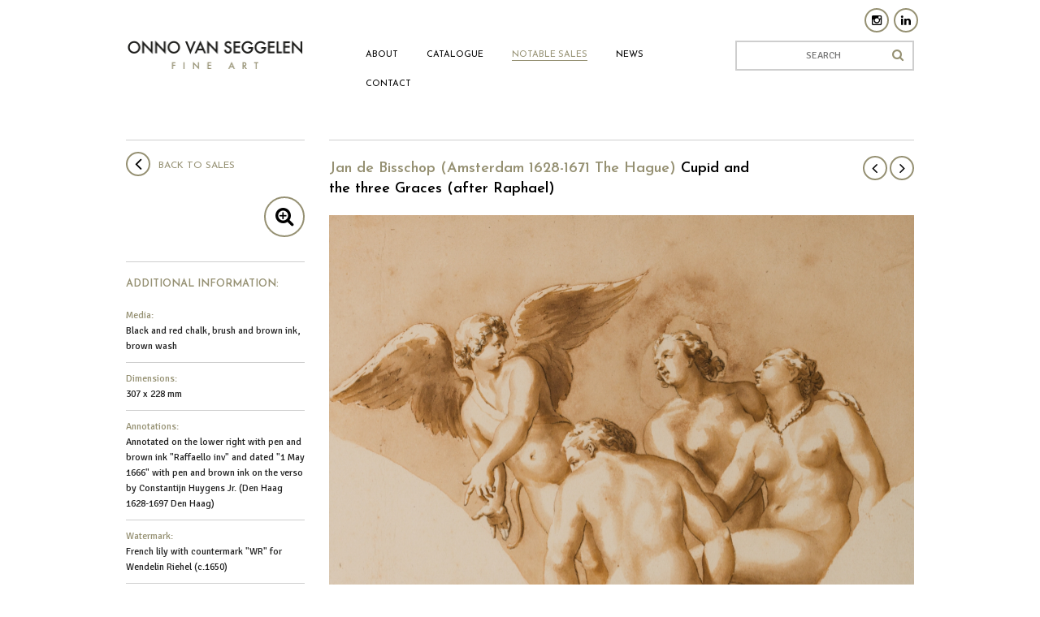

--- FILE ---
content_type: text/html; charset=utf-8
request_url: https://www.onnovanseggelen.com/notable-sales/jan-de-bisschop-amsterdam-1628-1671-the-hague-cupid-and-the-three-graces-after-raphael
body_size: 5638
content:
<!doctype html>
<html class="no-js" lang="en">
  <head>
    <meta charset="utf-8" />
    <meta name="viewport" content="width=device-width, initial-scale=1.0" />
    <title>Jan de Bisschop (Amsterdam 1628-1671 The Hague) Cupid and the three Graces (after Raphael) - Notable sales</title>
    <base href="https://www.onnovanseggelen.com" />
	<meta name="robots" content="index, follow" />
	<link rel="shortcut icon" href="/favicon.ico" type="image/x-icon">
	<link rel="icon" href="/favicon.ico" type="image/x-icon">
	
    <link rel="stylesheet" href="/theme/default/default/css/normalize.css" />
    <link rel="stylesheet" href="/theme/onno/default/css/foundation.css" />
    <link rel="stylesheet" href="/theme/onno/default/css/style.css?ts=1769075164" />
    <link rel="stylesheet" href="/theme/onno/default/css/slick.css" />
    <link rel="stylesheet" href="//fonts.googleapis.com/css?family=Josefin+Sans:300,400,600,700|Signika:400,600,700,300" />
	<link rel="stylesheet" href="//maxcdn.bootstrapcdn.com/font-awesome/4.3.0/css/font-awesome.min.css" />
	
    <script src="/theme/default/default/js/vendor/modernizr.js"></script>
    <script src="/theme/default/default/js/vendor/jquery.js"></script>
    <script src="/theme/default/default/js/vendor/jquery.cookie.js"></script>
    <script src="/theme/default/default/js/vendor/jquery.smoothzoom.js"></script>
    <script src="/theme/default/default/js/vendor/slick.min.js"></script>
    <script src="/theme/default/default/js/foundation.min.js"></script>

	<script id="mcjs">!function(c,h,i,m,p){m=c.createElement(h),p=c.getElementsByTagName(h)[0],m.async=1,m.src=i,p.parentNode.insertBefore(m,p)}(document,"script","https://chimpstatic.com/mcjs-connected/js/users/3218fd09148ba730ba0464d68/ccd81a9137f32d363f2da2dbc.js");</script>

  </head>
  <body>
	  	<header class="row" style="position: relative;">
		<div class="small-12 medium-4 large-3 columns">
			<a href="/" class="logo"><img src="/theme/onno/default/images/logo.png" alt="Onno van Seggelen" style="width: 223px;" /></a>
		</div>
		<div class="small-12 medium-8 large-9 columns">
			<div class="row">
				<div class="small-12 medium-12 large-8 columns"><nav class="header"><ul><li><a href="/about">About</a></li><li><a href="/catalogue">Catalogue</a></li><li class="active"><a href="/notable-sales">Notable Sales</a></li><li><a href="/news">News</a></li><li class="show-for-medium-down"><a href="/search">Search</a></li><li><a href="/contact">Contact</a></li></ul></nav></div>
				<div class="small-12 medium-12 large-4 columns hide-for-medium-down">
					<form action="/search" method="get">
						<input type="search" name="q" placeholder="Search" id="search" value="" />
						<label for="search"></label>
					</form>


					
					<style>
						.social { position: absolute; top: -36px; right: 15px; }
						.social a { color: #000; text-decoration: none; height: 30px; width: 30px;     margin-left: 3px; display: inline-flex; border: 2px solid #959072; align-items: center; justify-content: center; border-radius: 9999px; }
						.social a:hover { background: #959072; color: #fff; }
					</style>

				</div>
			</div>
		</div>

		<div class="social" style="top: 10px; right: 10px;">
						<a href="https://www.instagram.com/onnovanseggelen/" target="_blank">
							<i class="fa fa-instagram" aria-hidden="true"></i>
						</a>
						<a href="https://www.linkedin.com/in/onno-van-seggelen-18625527/" target="_blank">
							<i class="fa fa-linkedin" aria-hidden="true"></i>
						</a>
					</div>
	
	</header><div class="row">
	<div class="small-12 medium-9 medium-push-3 columns">
		<hr />
		<div class="row">
			<div class="small-12 medium-9 columns">
				<h1 class="noppercase">Jan de Bisschop (Amsterdam 1628-1671 The Hague) <strong>Cupid and the three Graces (after Raphael)</strong></h1>
			</div>
			
			<div class="small-12 medium-3 columns hide-for-small-only">
				<div class="right">
											<a href="/notable-sales/pierre-duval-le-camus-lisieux-1790-1854-st-cloud-portrait-of-claude-marie-dubufe-normandy" class="arrow prev"><i class="fa fa-angle-left"></i></a>
										
											<a href="/notable-sales/warnaar-horstink-harlem-1756-1815-harlem-de-waater-molen-van-de-roo-molen-polder-buyten-haarlem" class="arrow next"><i class="fa fa-angle-right"></i></a>
									</div>
			</div>
			
		</div>
		
						
		
				
			
			<div class="js_slick_image images">
									<a href="javascript:;" class="item zoomopen" data-zoom="/media/images/product/_11.jpg">
						<img src="/media/images/cache/product/1440x/_11.jpg" alt="Jan de Bisschop (Amsterdam 1628-1671 The Hague) Cupid and the three Graces (after Raphael)" />
						<span class="show-for-small-only">Click to enlarge</span>
					</a>
							</div>
			
			
			<script>
			    jQuery(document).ready(function($) {
			        $('.js_slick_image').slick({
			            slidesToShow: 1,
			            slidesToScroll: 1,
			            adaptiveHeight: true,
			            asNavFor: '.js_slick_image_thumbs'
			        });
			
			        $('.js_slick_image_thumbs').slick({
			            slidesToShow: 4,
			            slidesToScroll: 1,
			            asNavFor: '.js_slick_image',
			            arrows: false,
			            focusOnSelect: true,
			            vertical: false,
			            swipe: true
			        });
			        
					$('.js_slick_image').on('init', function(slick) { addActiveClassToSlickSlideThumb(); });
					$('.js_slick_image').on('afterChange', function(slick, slide) { addActiveClassToSlickSlideThumb(); });
					$('.js_slick_image_thumbs').on('init', function(slick) { addActiveClassToSlickSlideThumb(); });
			        
			        addActiveClassToSlickSlideThumb();
			    });
			
			    function addActiveClassToSlickSlideThumb()
			    {
			        var activeClassName = 'slick-current';
			        var imageParent = jQuery('.js_slick_image');
			        var imageActive = jQuery('.item.slick-active', imageParent);
			
			        if (imageActive.length > 0) {
			            var index = imageActive.data('slick-index');
			            var thumbParent = jQuery('.js_slick_image_thumbs');
			            jQuery('.item.'+activeClassName, thumbParent).removeClass(activeClassName);
			            jQuery('.item[data-slick-index="'+index+'"]', thumbParent).addClass(activeClassName);
			        }
			    }
			
			</script>		
		   
		
		<p>Jan de Bisschop was the son of Harmen Jansz. de Bisschop and Aaltje Adriaensz. van Noort. Jan preferred to call himself Episcopius as he had a strong preference for the latin language. He is assumed to have been an apprentice of Bartholomeus Breenbergh (Deventer, 1598-Amsterdam, 1657), though he was a <em>dillettante</em>. Jan studied Law in Leyden after which he settles as a lawyer in The Hague in 1652. He married Anna van Baerle (1615-1676) in 1653. In The Hague de Bisschop held close connections and friendship with the Huygens family, especially with Constantijn Huygens Jr (1628-1697).</p>
<p>Together with Jacob van der Does Sr., Maerten Lengele, Willem Doudijns and probably Constantijn Huygens Jr. as well, Jan de Bisschop founded a private drawing academy to promote Classicism.</p>
<p>De Bisschops most important publications on Claccisism would follow several years later with Signorum veterum Icones after classical sculptures in Rome and <em>Paradigmata Graphices Variorum Artificium</em> with etchings after drawings by Italian Masters. This second publication unfortunately unfinished due to de Bisschops premature death.[2]</p>
<p>Jan de Bisschop died of tuberculosis in 1671, after which his drawings and prints were auctioned. The copper plates for his etchings were purchased by Nicolaus Visscher who published a new edition of his graphics <em>(Icones and Paradigmata).</em></p>
<p>Jan de Bisschop started copying after paintings by 16th and 17th century Masters around 1655. His goal was to recreate the original painting fully respecting the artists style and rendering, though translated into another medium with brush and ink on paper.</p>
<p>Actually, he was the very first to translate oil paintings into large size washed drawings. During the 16th century this manner of copying was applied but exclusively for copying sculptures and reliefs. His aim was to transfer the paintings as truthful as possible into drawings in black chalk and wash. These drawings often are sources of valuable information and sometimes the only remaining resources for paintings which got lost in the past. De Bisschops' copies were so highly esteemed, Arnold Houbraken even decided to mention and depict a portrait of Jan de Bisschop in his <em>&quot;Groote Schouburgh, 1721&quot;</em>.</p>
<p>This drawing is part of a group of eight drawings, which were given to de Bisschop's intimate friend Constantijn Huygens Jr. (1628-1697) and were inherited by descent untill they appeared on the market recently. The drawings show de Bisschop at his very best and depict copies of paintings and sculptures after his most beloved artists alike Hans Holbein, Anthony van Dyck, Raphael, Titian, Tintoretto, Giulio Romano and de Ribera. Apart from few exceptions de Bisschop copied after the original works of art, which were part of famous collections such as the Royal House of Orange, Lady Arundel and Jan Six.</p>
<p>The present drawing is after Raphael's <em>&quot;Cupid and the three Graces&quot;</em> for one of the spandrel fresco's in the Chigi loggia of Villa Farnesina in Rome, Italy.</p>
<p>Marcantonio Raimundi (c.1480-1534) engraved after Raphael.[3]</p>
<p>&nbsp;</p>
<p>&nbsp;</p>
<p>&nbsp;</p>
<p>[1] Renske E. Jellema, Michiel Plomp, <em>Episcopius / Jan de Bisschop; advocaat en tekenaar / lawyer and draughtsman.</em> Waanders Uitgevers, Zwolle / Museum het Rembrandthuis, Amsterdam, 1992.</p>
<p>[2] Jan de Bisschop, Jan G. van Gelder, I. Jost, <em>Jan de Bisschop and his Icones &amp; Paradigmata. Classical Antiquities and Italian Drawings for Artistic Instruction in Seventeenth Century Holland</em>. Davaco Publishers, Doornspijk, 1985.</p>
<p>[3] Marcantonio Raimundi (c.1480-1534), <em>Cupid and the Three Graces</em> (after Raphael). Engraving, 307 x 209 mm. (Bartsch 98)&nbsp;</p>		
	</div>
	<div class="medium-3 medium-pull-9 columns sidebar">
		<hr class="hide-for-small-only" />
		
					<p><a href="/notable-sales" class="back uppercase">Back to Sales</a></p>
				
		<a href="javascript:;" class="zoomicon hide-for-small-only"><i class="fa fa-search-plus"></i></a>
		
							<div class="attributes">
				<h2 class="uppercase">Additional information:</h2>
				<dl>
											<dt>Media:</dt>
						<dd>
																						Black and red chalk, brush and brown ink, brown wash													</dd>
											<dt>Dimensions:</dt>
						<dd>
																						307 x 228 mm													</dd>
											<dt>Annotations:</dt>
						<dd>
																						Annotated on the lower right with pen and brown ink &quot;Raffaello inv&quot; and dated &quot;1 May 1666&quot; with pen and brown ink on the verso by Constantijn Huygens Jr. (Den Haag 1628-1697 Den Haag)													</dd>
											<dt>Watermark:</dt>
						<dd>
																						French lily with countermark &quot;WR&quot; for Wendelin Riehel (c.1650)													</dd>
											<dt>Appraisal:</dt>
						<dd>
																						The authorship for Jan de Bisschop has been confirmed by Dr. Michiel Plomp, Teylers Museum, Haarlem. First hand assessment, 9 November 2018, Haarlem													</dd>
											<dt>Provenance:</dt>
						<dd>
																						Constantijn Huygens Jr. (Den Haag 1628-1697 Den Haag), by descent													</dd>
											<dt>SOLD:</dt>
						<dd>
																						Sold to Teylers Museum, Haarlem													</dd>
									</dl>
			</div>
				
	</div>
</div>

<div class="row">
	<div class="small-20 columns">
		<hr class="hide-for-small-only" />
		<h2 class="uppercase">Related works</h2>
		<ul class="small-block-grid-2 medium-block-grid-3 large-block-grid-4" data-equalizer>
								<li>
				<div class="product" data-equalizer-watch>
					<a href="/notable-sales/jan-de-bisschop-amsterdam-1628-1671-the-hague-bust-of-philibert-van-savoye-after-conrat-meit">
						<img src="/media/images/cache/product/454x454/jan-de-bisschop-amsterdam-1628-1671-the-hague-bust-of-philibert-van-savoye-after-conrat-meit.jpg" alt="Jan de Bisschop (Amsterdam 1628-1671 The Hague) Bust of Philibert van Savoye (after Conrat Meit)" />
													<span class="artist">Jan de Bisschop (Amsterdam 1628-1671 The Hague)</span><br />
												<span class="name">Bust of Philibert van Savoye (after Conrat Meit)</span>
					</a>
				</div>
			</li>
								<li>
				<div class="product" data-equalizer-watch>
					<a href="/notable-sales/jan-de-bisschop-amsterdam-1628-1671-the-hague-venus-and-cupid-after-titian">
						<img src="/media/images/cache/product/454x454/jan-de-bisschop-amsterdam-1628-1671-den-haag-venus-and-cupid-after-titian_2.jpg" alt="Jan de Bisschop (Amsterdam 1628-1671 The Hague) Venus and Cupid (after Titian)" />
													<span class="artist">Jan de Bisschop (Amsterdam 1628-1671 The Hague)</span><br />
												<span class="name">Venus and Cupid (after Titian)</span>
					</a>
				</div>
			</li>
								<li>
				<div class="product" data-equalizer-watch>
					<a href="/catalogue/jan-de-bisschop-amsterdam-1628-1671-the-hague-saint-barbara-after-parmigianino">
						<img src="/media/images/cache/product/454x454/jan-de-bisschop-amsterdam-1628-1671-the-hague-saint-barbara-after-parmigianino_1.jpg" alt="Jan de Bisschop (Amsterdam 1628-1671 The Hague) Saint Barbara (after Parmigianino)" />
													<span class="artist">Jan de Bisschop (Amsterdam 1628-1671 The Hague)</span><br />
												<span class="name">Saint Barbara (after Parmigianino)</span>
					</a>
				</div>
			</li>
								<li>
				<div class="product" data-equalizer-watch>
					<a href="/catalogue/jan-de-bisschop-amsterdam-1628-1671-the-hague-mother-and-her-four-children-after-hans-holbein">
						<img src="/media/images/cache/product/454x454/jan-de-bisschop-amsterdam-1628-1671-the-hague-mother-and-her-four-children-after-hans-holbein.jpg" alt="Jan de Bisschop (Amsterdam 1628-1671 The Hague) Mother and her four children (after Hans Holbein)" />
													<span class="artist">Jan de Bisschop (Amsterdam 1628-1671 The Hague)</span><br />
												<span class="name">Mother and her four children (after Hans Holbein)</span>
					</a>
				</div>
			</li>
				</ul>
	</div>
</div>

<div class="zoom">
	<div class="header">
		<div class="left">
			<a href="javascript:;" class="action zoomin"><i class="fa fa-plus"></i></a>
			<a href="javascript:;" class="action zoomout"><i class="fa fa-minus"></i></a>
		</div>
		<div class="right">
			<a href="javascript:;" class="action zoomexit"><i class="fa fa-times"></i></a>
		</div>
	</div>
	<div class="pinch">
		<a href="javascript:;" class="action zoomexit"><i class="fa fa-times"></i></a>
		<span class="zoompinch"></span>
	</div>
	
	<div class="zoom-container"></div>
</div>		<footer class="row full">
			<div class="columns">
				<div class="row">
					<div class="small-20 medium-6 large-4 columns address">
						<p><strong>Onno van Seggelen Fine Art</strong><br />
<em>16th to 20th century Master Drawings</em></p>
<p>Schepenstraat 97 B<br />
3039 ND  Rotterdam<br />
The Netherlands (By appointment only)<br />
Phone : +31&nbsp;(0)6- 411 78 742<br />
E-mail : <a href="javascript:void(location.href='mailto:'+String.fromCharCode(105,110,102,111,64,111,110,110,111,118,97,110,115,101,103,103,101,108,101,110,46,99,111,109)+'?')">info@onnovanseggelen.com</a></p>					</div>
					<div class="small-20 medium-20 large-3 columns">
						<a href="https://www.codart.nl/about-codart/friends-of-codart/" target="_blank">
							<img src="https://www.onnovanseggelen.com/media/logo_friends_zwart_trans.png" style="height: 90px;" />
						</a>
					</div>
					<div class="small-20 medium-6 large-5 columns">
						<p><strong>Subscribe to our newsletter:</strong></p>
<p>Stay in touch and subscribe to our newsletter. You&rsquo;ll receive our newsletters with news about recent acquisitions, upcoming fairs and exhibitions.</p>						<form method="get" action="/newsletter">
							
							<div data-alert class="alert-box radius" style="display: none;">
							  <span></span>
							</div>
							
							<div class="row collapse form">
								<div class="small-6 medium-5 columns">
									<input type="text" name="EmailAddress" placeholder="Your email address" />
								</div>
								<div class="small-6 medium-7 columns">
									<button type="submit" class="arrow">Subscribe</button>
								</div>
							</div>
						</form>
					</div>
					
				</div>
			</div>
		</footer>
		<div class="row subfooter">
			<div class="small-12 columns">
				<p>Copyright &copy; 2024 &bull; Onno van Seggelen Fine Art &bull; All rights reserved &bull; Webdesign and development by <a href="http://www.vierhoog.nl" target="_blank">Vier Hoog</a> and <a href="https://www.swiped.nl" target="_blank">Swiped</a></p>			</div>
		</div>

		<script src="/theme/default/default/js/script.js"></script>
	</body>
</html>

--- FILE ---
content_type: text/css
request_url: https://www.onnovanseggelen.com/theme/onno/default/css/style.css?ts=1769075164
body_size: 8459
content:
header{padding:3.57143rem 0}header .logo{display:block;text-align:center}header nav{font-family:'Josefin Sans',sans-serif;text-transform:uppercase;font-weight:400}header nav ul{padding:0 0 0 0.71429rem;margin:0;list-style:none;font-size:0.78571rem}header nav ul li{padding:0;padding-left:2.5rem;margin:0;float:left}header nav ul li a{padding-bottom:0.07143rem;color:#000;text-decoration:none;line-height:36px}header nav ul li a:hover{border-bottom:0.07143rem solid #959072}header nav ul li a.active{border-bottom:0.07143rem solid #959072}header nav ul li.active a{color:#959072;border-bottom:0.07143rem solid #959072}header input[type="search"]{text-align:center;text-transform:uppercase;font-weight:400;font-size:0.85714rem;margin:0}header input[type="search"]+label:after{content:'\f002';font-family:'FontAwesome';font-size:1.07143rem;position:absolute;top:0.46429rem;right:2rem;color:#959072}h1,h2,h3,h4,h5,h6{text-transform:uppercase}h1 strong,h2 strong,h3 strong,h4 strong,h5 strong,h6 strong{color:#000;font-weight:600}.h1{font-size:1.28571rem}.noppercase{text-transform:none}footer{padding:2.14286rem 0 0.71429rem 0;margin-top:3.57143rem !important;background:#e4e4e4;border-top:0.07143rem solid #cdcdcd}footer .address em{font-style:normal;color:#646464}.subfooter{padding:1.42857rem 0}.subfooter p{padding:0;margin:0;font-size:0.85714rem;color:#a2a2a2}.subfooter p a{color:#a2a2a2}hr{margin-top:0}.content{padding-bottom:2.85714rem}.news{display:block}.news .date{color:#646464;font-style:normal;font-family:"Signika",sans-serif;font-size:1rem}.news .title{margin:0;text-transform:none;font-family:"Signika",sans-serif;font-weight:normal;font-size:1.14286rem}.news .title a{text-decoration:none}ul.news{list-style:none;padding:0;padding-bottom:1.42857rem;margin:0}a.more{position:relative;text-decoration:none}a.more:after{content:'\f105';font-family:'FontAwesome';font-size:1.71429rem;border:2px solid #959072;width:2.14286rem;height:2.14286rem;margin-left:0.71429rem;border-radius:1.07143rem;display:inline-block;margin-right:0.71429rem;text-align:center;line-height:1.71429rem;color:#000;position:relative;top:0.21429rem;padding-left:2px}a.more:hover{text-decoration:underline}a.more:hover:after{background:#959072;color:#fff}a.back{position:relative;text-decoration:none}a.back:before{content:'\f104';font-family:'FontAwesome';font-size:1.71429rem;border:2px solid #959072;width:2.14286rem;height:2.14286rem;border-radius:1.07143rem;display:inline-block;margin-right:0.71429rem;text-align:center;line-height:1.71429rem;color:#000;position:relative;top:0.21429rem}a.back:hover{text-decoration:underline}a.back:hover:before{background:#959072;color:#fff}a.arrow{font-size:20px;color:#000;border:2px solid #959072;width:2.14286rem;height:2.14286rem;border-radius:1.07143rem;line-height:28px;display:inline-block;text-align:center}a.arrow.prev{padding-right:2px}a.arrow.next{padding-left:1px}a.arrow.disabled{color:#cecece;border-color:#cecece;cursor:default}.sidebar .back{font-family:'Josefin Sans',sans-serif;text-transform:uppercase;font-weight:400;font-size:0.85714rem;top:-0.57143rem}button.arrow,.button.arrow{background:none;color:#959072;padding:0;margin:0 0 0 1.42857rem;font-size:1rem}button.arrow:after,.button.arrow:after{content:'\f105';font-family:'FontAwesome';font-size:1.71429rem;border:2px solid #959072;width:2.14286rem;height:2.14286rem;margin-left:0.71429rem;border-radius:1.07143rem;display:inline-block;margin-right:0.71429rem;text-align:center;line-height:1.71429rem;color:#000;position:relative;top:0.21429rem}button.arrow:hover,.button.arrow:hover{text-decoration:underline;color:#959072;background:none}button.arrow:hover:after,.button.arrow:hover:after{background:#959072;color:#fff}.hero img{width:100%}.hero a{position:relative;display:block}.hero a .title{position:absolute;bottom:0;left:0;height:4.71429rem;width:100%;background:rgba(0,0,0,0.5)}.hero a .title span{padding:0 1.07143rem;line-height:4.71429rem;font-family:'Josefin Sans',sans-serif;font-size:1.42857rem;font-weight:600;text-overflow:ellipsis;white-space:nowrap;width:75%;overflow:hidden;display:block}.hero a .title span strong{color:#fff}.hero a .title span em{font-style:normal;color:#fff}.product{border-bottom:1px solid #cecece;display:block;margin-bottom:1.42857rem}.product a{text-decoration:none;display:block;padding-bottom:2.14286rem}.product a img{width:100%;padding-bottom:0.71429rem}.product a span.name{color:#000}.slick_image_thumbs .slick-slide{padding:6px}.slick_image_thumbs .slick-slide.slick-current{border:1px solid #959072;padding:5px}.slick-slide img{margin:0px auto}.categories{list-style:none;padding:0;margin:0}.categories li{padding-bottom:5px}.categories li a{color:#000;text-decoration:none;display:block}.categories li a:before{content:'\f105';font-family:'FontAwesome';font-size:1.28571rem;border:2px solid #959072;width:24px;height:24px;border-radius:12px;display:inline-block;margin-right:0.71429rem;text-align:center;line-height:1.42857rem;color:#000;position:relative;top:0.07143rem;padding-left:2px}.categories li a:hover{text-decoration:underline;color:#959072}.categories li.active a{color:#959072}.attributes{border-top:1px solid #cecece;padding-top:1.07143rem;margin-top:7.14286rem}.attributes dl dt{color:#959072;padding:0;margin:0;font-weight:400;font-size:0.85714rem}.attributes dl dd{padding-bottom:0.71429rem;margin-bottom:0.71429rem;border-bottom:1px solid #cecece;font-size:0.85714rem}.zoom{position:fixed;top:0;left:0;width:100%;height:100%;background:#000;z-index:99999;display:none}.zoom .pinch a.action{position:absolute;top:1.07143rem;right:1.07143rem;z-index:9999;font-size:14px;color:#fff;border:2px solid #fff;width:2.14286rem;height:2.14286rem;border-radius:1.07143rem;line-height:28px;display:inline-block;text-align:center;text-decoration:none}.zoom .pinch span.zoompinch{position:absolute;bottom:15px;right:15px;z-index:9999;font-size:24px;color:#fff;padding:2px;width:30px;height:30px;border-radius:15px;line-height:28px;display:inline-block;text-align:center;text-decoration:none;background:url(../images/pinch-icon.png) no-repeat center center;background-size:28px 28px}.zoom .header{position:absolute;top:0;left:0;width:100%;padding:1.07143rem 0;z-index:9999}.zoom .header .left{padding-left:1.07143rem}.zoom .header .right{padding-right:1.07143rem}.zoom .header a.action{font-size:14px;color:#fff;border:2px solid #fff;width:2.14286rem;height:2.14286rem;border-radius:1.07143rem;line-height:28px;display:inline-block;text-align:center;text-decoration:none}.zoom .header a.action.disabled{color:#cecece;border-color:#cecece;cursor:default}.zoom .zoom-container{height:100%}.zoom .zoom-container img{max-width:none}.zoomicon{float:right;border:2px solid #959072;width:50px;height:50px;border-radius:25px;text-align:center;line-height:46px;font-size:24px;color:#000}.zoomopen span{padding-top:0.71429rem;text-align:right}.no-touch .zoom .pinch{display:none}.touch .zoom .header{display:none}@media only screen and (min-width:40.063em) and (max-width:64em){header{padding:2.14286rem 0}header .logo{text-align:left}header nav ul{padding:0}header nav ul li{margin:0;float:left;padding-left:0;padding-right:2rem}}@media only screen and (max-width: 40em){header{padding:2.14286rem 0 1.71429rem 0}header nav{margin:0px auto}header nav ul{padding:0;padding-top:0.64286rem;margin:0;text-align:center}header nav ul li{float:left;padding:0;margin:0;display:block !important;width:33%}header nav ul li a{padding-top:0.57143rem;display:inline-block;border:0;line-height:18px}header nav ul li a:hover{border-bottom:0}header nav ul li a.active{border-bottom:0}header nav ul li.active a{border-bottom:0;text-decoration:underline}header nav ul li.show-for-medium-down{display:inline-block !important}}


.row-hero {
	position: relative;
}

.logo_homepage_slider {
	position: absolute;
	top: -30px;
	right: 100px;
	width: 240px;
	z-index: 100000;
	display: block;
}

.logo_homepage_slider img {
	max-width: 100%;
	display: block;
}



.salon-du-dessin {
	position: absolute;
	top: -30px;
	right: 100px;
	background: url(/media/Logo-FAPO-ss-dates.png) no-repeat center center;
	background-size: cover;
	width: 234px;
	height: 270px;
	display: block;
	text-indent: -9999px;
	z-index: 100000;
}

@media only screen and (min-width:40.063em) and (max-width:64em){
	.logo_homepage_slider {
		width: 105px;
		top: -20px;
		right: 50px;
	}
	
	
	
}

@media only screen and (max-width: 40em){
	.salon-du-dessin {
		    width: 80px;
		    height: 90px;
		    top: -10px;
		    right: 20px;
	}
}

--- FILE ---
content_type: text/css
request_url: https://www.onnovanseggelen.com/theme/onno/default/css/slick.css
body_size: 3531
content:
.slick-slider{position:relative;display:block;box-sizing:border-box;-moz-box-sizing:border-box;-webkit-touch-callout:none;-webkit-user-select:none;-khtml-user-select:none;-moz-user-select:none;-ms-user-select:none;user-select:none;-ms-touch-action:pan-y;touch-action:pan-y;-webkit-tap-highlight-color:transparent}.slick-list{position:relative;overflow:hidden;display:block;margin:0;padding:0}.slick-list:focus{outline:none}.slick-list.dragging{cursor:pointer;cursor:hand}.slick-slider .slick-track,.slick-slider .slick-list{-webkit-transform:translate3d(0, 0, 0);-moz-transform:translate3d(0, 0, 0);-ms-transform:translate3d(0, 0, 0);-o-transform:translate3d(0, 0, 0);transform:translate3d(0, 0, 0)}.slick-track{position:relative;left:0;top:0;display:block}.slick-track:before,.slick-track:after{content:"";display:table}.slick-track:after{clear:both}.slick-loading .slick-track{visibility:hidden}.slick-slide{float:left;height:100%;min-height:1px;display:none}[dir="rtl"] .slick-slide{float:right}.slick-slide img{display:block}.slick-slide.slick-loading img{display:none}.slick-slide.dragging img{pointer-events:none}.slick-initialized .slick-slide{display:block}.slick-loading .slick-slide{visibility:hidden}.slick-vertical .slick-slide{display:block;height:auto;border:1px solid transparent}.slick-loading .slick-list{background:#fff url("images/ajax-loader.gif") center center no-repeat}.slick-prev,.slick-next{position:absolute;display:block;height:30px;width:30px;font-size:20px;cursor:pointer;background:transparent;color:transparent;top:50%;margin-top:-15px;padding:0;border:2px solid #959072;border-radius:15px;outline:none}.slick-prev:hover,.slick-prev:focus,.slick-next:hover,.slick-next:focus{outline:none;background:#959072;color:transparent}.slick-prev:hover:before,.slick-prev:focus:before,.slick-next:hover:before,.slick-next:focus:before{opacity:1}.slick-prev.slick-disabled:before,.slick-next.slick-disabled:before{opacity:0.25}.slick-prev:before,.slick-next:before{font-family:"FontAwesome";font-size:26px;line-height:24px;width:30px;height:30px;text-align:center;display:inline-block;color:white;opacity:1;-webkit-font-smoothing:antialiased;-moz-osx-font-smoothing:grayscale;position:relative}.slick-prev:before{left:-3px}.slick-prev{left:25px}[dir="rtl"] .slick-prev{left:auto;right:25px}.slick-prev:before{content:"\f104"}[dir="rtl"] .slick-prev:before{content:"\f105"}.slick-next{right:25px}[dir="rtl"] .slick-next{left:25px;right:auto}.slick-next:before{content:"\f105"}[dir="rtl"] .slick-next:before{content:"\f104"}.slick-slider{margin-bottom:30px}.slick-dots{position:absolute;bottom:0px;right:0px;list-style:none;display:block;text-align:center;padding:0;width:100%}.slick-dots li{position:relative;display:inline-block;height:20px;width:20px;margin:0 5px;padding:0;cursor:pointer}.slick-dots li button{border:0;background:transparent;display:block;height:20px;width:20px;outline:none;line-height:0px;font-size:0px;color:transparent;padding:0;cursor:pointer}.slick-dots li button:hover,.slick-dots li button:focus{outline:none}.slick-dots li button:hover:before,.slick-dots li button:focus:before{opacity:1}.slick-dots li button:before{position:absolute;top:0;left:0;content:"\f111";width:20px;height:20px;font-family:"FontAwesome";font-size:12px;line-height:20px;text-align:center;color:white;opacity:0.25;-webkit-font-smoothing:antialiased;-moz-osx-font-smoothing:grayscale}.slick-dots li.slick-active button:before{color:white;opacity:1}.hero .slick-prev{left:auto;right:60px;top:auto;bottom:-3px;z-index:9999}.hero .slick-next{right:25px;top:auto;bottom:-3px;z-index:9999}

--- FILE ---
content_type: application/javascript
request_url: https://www.onnovanseggelen.com/theme/default/default/js/script.js
body_size: 3015
content:
$(document).foundation({
	equalizer: {
		equalize_on_stack: false
	}
});

$(document).ready(function($) {
	
	$(function(){
      $('select.url').bind('change', function () {
          var url = $(this).val(); // get selected value
          if (url) { // require a URL
              window.location = url; // redirect
          }
          return false;
      });
    });
		
	$('.zoom a.action.zoomin').on('mousedown', function() {
		$('.zoom-container').smoothZoom('zoomIn');
	});
	
	$('.zoom a.action.zoomout').on('mousedown', function() {
		$('.zoom-container').smoothZoom('zoomOut');
	});
	
	$('.zoom a.action.zoomexit').on('click', function() {
		$('.zoom').fadeOut(400, function() {
			$('.zoom .zoom-container').smoothZoom('destroy');
		});
	});
	
	$('a.zoomopen').on('click', function() {
		var that = $(this);
		$('.zoom').fadeIn(400, function() {
			
			var min_zoom = 20;
			var screen_width = $(window).width();
			if (screen_width < 400) min_zoom = 10;
			var image_url = that.data('zoom');
			
			$('.zoom-container').smoothZoom({
				image_url: image_url,
				responsive: true,
				responsive_maintain_ratio: true,
				width: '100%',
				height: '100%',
				background_COLOR: '#000',
				zoom_MAX: 600,
				zoom_MIN: min_zoom,
				//initial_ZOOM: 100,
				zoom_BUTTONS_SHOW: false,
				pan_BUTTONS_SHOW: false
			});
		});
		
		return false;
	});
	
	$('.zoomicon').on('click', function() {
		var currentSlide = $('.js_slick_image').slick('slickCurrentSlide');
		$('.js_slick_image .slick-slide[data-slick-index="'+currentSlide+'"]').click();
		return false;
	});
	
	$('.js_formnewsletter').on('submit', function() {
		var self = $(this);
		
		$.ajax({
			type: "POST",
			url: '/ajax/newsletter.php',
			data: $(this).serialize(),
			cache: false,
			dataType: 'jsonp',
			jsonp: 'callback',
			timeout: 5000,
			beforeSend: function(xhr) {
				$('.alert-box', self).removeClass('success').removeClass('alert').hide();
			}
		}).done(function(json) {
			if (json.statusCode == 200) { 
				$('.alert-box span', self).html(json.message);
				$('.form', self).hide();
				$('.alert-box', self).addClass('success').show();
			} else {
				$('.alert-box span', self).html(json.message);
				$('.alert-box', self).addClass('alert').show();
			}			
		}).error(function() {
			
		});
		
		return false;
	});
	
	$('.js_formcontact').on('submit', function() {
		var self = $(this);
		
		$.ajax({
			type: "POST",
			url: '/ajax/contact.php',
			data: $(this).serialize(),
			cache: false,
			dataType: 'jsonp',
			jsonp: 'callback',
			timeout: 5000,
			beforeSend: function(xhr) {
				$('.alert-box', self).removeClass('success').removeClass('alert').hide();
			}
		}).done(function(json) {
			if (json.statusCode == 200) { 
				$('.alert-box span', self).html(json.message);
				$('.form', self).hide();
				$('.alert-box', self).addClass('success').show();
			} else {
				$('.alert-box span', self).html(json.message);
				$('.alert-box', self).addClass('alert').show();
			}			
		}).error(function() {
			
		});
		
		return false;
	});
		
});

--- FILE ---
content_type: application/javascript
request_url: https://www.onnovanseggelen.com/theme/default/default/js/vendor/jquery.smoothzoom.js
body_size: 81000
content:
(function(e, t, n) {
    function i(t, n) {
        var i = this, u = e.extend({}, r, n);
        this.$elem = t;
        this.hasTouch = this.checkTouchSupport();
        this.sW = u.width;
        this.sH = u.height;
        this.init_zoom = u.initial_ZOOM / 100;
        this.init_pos = u.initial_POSITION.replace(/,/g, " ").replace(/\s{2,}/g, " ").split(" ");
        this.zoom_max = u.zoom_MAX / 100;
        this.zoom_min = u.zoom_MIN / 100;
        this.zoom_single = s(u.zoom_SINGLE_STEP);
        this.zoom_fit = s(u.zoom_OUT_TO_FIT);
        this.zoom_speed = 1 + ((u.animation_SPEED === 0 || u.animation_SPEED ? u.animation_SPEED : u.animation_SPEED_ZOOM) + 1) / 20;
        this.zoom_show = s(u.zoom_BUTTONS_SHOW);
        this.pan_speed_o = u.animation_SPEED === 0 || u.animation_SPEED ? u.animation_SPEED : u.animation_SPEED_PAN;
        this.pan_show = s(u.pan_BUTTONS_SHOW);
        this.pan_limit = s(u.pan_LIMIT_BOUNDARY);
        this.pan_rev = s(u.pan_REVERSE);
        this.reset_align = u.reset_ALIGN_TO.toLowerCase().split(" ");
        this.reset_to_zmin = s(u.reset_TO_ZOOM_MIN);
        this.bu_size = parseInt((this.hasTouch ? u.button_SIZE_TOUCH_DEVICE : u.button_SIZE) / 2) * 2;
        this.bu_color = u.button_COLOR;
        this.bu_bg = u.button_BG_COLOR;
        this.bu_bg_alpha = u.button_BG_TRANSPARENCY / 100;
        this.bu_icon = u.button_ICON_IMAGE;
        this.bu_auto = s(u.button_AUTO_HIDE);
        this.bu_delay = u.button_AUTO_HIDE_DELAY * 1e3;
        this.bu_align = u.button_ALIGN.toLowerCase().split(" ");
        this.bu_margin = u.button_MARGIN;
        this.bu_round = s(u.button_ROUND_CORNERS);
        this.touch_drag = s(u.touch_DRAG);
        this.mouse_drag = s(u.mouse_DRAG);
        this.mouse_wheel = s(u.mouse_WHEEL);
        this.mouse_wheel_cur = s(u.mouse_WHEEL_CURSOR_POS);
        this.mouse_dbl_click = s(u.mouse_DOUBLE_CLICK);
        this.ani_smooth = Math.max(1, (u.animation_SMOOTHNESS + 1) / 1.45);
        this.bg_color = u.background_COLOR;
        this.bord_size = u.border_SIZE;
        this.bord_color = u.border_COLOR;
        this.bord_alpha = u.border_TRANSPARENCY / 100;
        this.container = u.container;
        this.image_url = u.image_url;
        this.image_width = u.image_original_width;
        this.image_height = u.image_original_height;
        this.responsive = s(u.responsive);
        this.maintain_ratio = s(u.responsive_maintain_ratio);
        this.w_max = u.max_WIDTH;
        this.h_max = u.max_HEIGHT;
        this.onLOAD = u.on_IMAGE_LOAD;
        this.onUPDATE = u.on_ZOOM_PAN_UPDATE;
        this.onZOOM_PAN = u.on_ZOOM_PAN_COMPLETE;
        this.onLANDMARK = u.on_LANDMARK_STATE_CHANGE;
        this._x;
        this._y;
        this._w;
        this._h;
        this._sc = 0;
        this.rA = 1;
        this.rF = 1;
        this.rR = 1;
        this.iW = 0;
        this.iH = 0;
        this.tX = 0;
        this.tY = 0;
        this.oX = 0;
        this.oY = 0;
        this.fX = 0;
        this.fY = 0;
        this.dX = 0;
        this.dY = 0;
        this.cX = 0;
        this.cY = 0;
        this.transOffX = 0;
        this.transOffY = 0;
        this.focusOffX = 0;
        this.focusOffY = 0;
        this.offX = 0;
        this.offY = 0;
        this._playing = false;
        this._dragging = false;
        this._onfocus = false;
        this._moveCursor = false;
        this._wheel = false;
        this._recent = "zoomOut";
        this._pinching = false;
        this._landmark = false;
        this._rA;
        this._centx;
        this._centy;
        this._onButton = false;
        this._onHitArea = false;
        this.cFlag = {
            _zi: false,
            _zo: false,
            _ml: false,
            _mr: false,
            _mu: false,
            _md: false,
            _rs: false,
            _nd: false
        };
        this.$holder;
        this.$hitArea;
        this.$controls;
        this.$loc_cont;
        this.map_coordinates = [];
        this.locations = [];
        this.buttons = [];
        this.border = [];
        this.buttons_total = 7;
        this.cButtId = 0;
        this.pan_speed;
        this.auto_timer;
        this.ani_timer;
        this.ani_end;
        this.focusSpeed = this.reduction = .5;
        this.orig_style;
        this.mapAreas;
        this.icons;
        this.show_at_zoom;
        this.assetsLoaded = false;
        this.zStep = 0;
        this.sRed = 300;
        this.use3D = u.use_3D_Transform && f;
        if (navigator.pointerEnabled || navigator.msPointerEnabled) {
            if (navigator.pointerEnabled) {
                this.pointerDown = "pointerdown";
                this.pointerUp = "pointerup";
                this.pointerMove = "pointermove"
            } else if (navigator.msPointerEnabled) {
                this.pointerDown = "MSPointerDown";
                this.pointerUp = "MSPointerUp";
                this.pointerMove = "MSPointerMove"
            }
            this.event_down = this.pointerDown + ".sz";
            this.event_up = this.pointerUp + ".sz";
            this.event_move = this.pointerMove + ".sz";
            this.supportsPointer = true;
            this.pointers = []
        } else if (this.hasTouch) {
            this.event_down = "touchstart" + ".sz";
            this.event_up = "touchend" + ".sz";
            this.event_move = "touchmove" + ".sz"
        } else {
            this.event_down = "mousedown" + ".sz";
            this.event_up = "mouseup" + ".sz";
            this.event_move = "mousemove" + ".sz"
        }
        if (this.image_url == "") {
            this.$image = t;
            this.id = this.$image.attr("id")
        } else {
            var a = new Image;
            if (this.image_width) {
                a.width = this.image_width
            }
            if (this.image_height) {
                a.height = this.image_height
            }
            a.src = this.image_url;
            this.$image = e(a).appendTo(t)
        }
        this.setContainer();
        var l;
        if (!this.bu_icon) {
            var c = /url\(["']?([^'")]+)['"]?\)/;
            l = e('<div class="smooth_zoom_icons"></div>');
            this.$holder.append(l);
            this.bu_icon = l.css("background-image").replace(c, "$1");
            if (this.bu_icon == "none") {
                this.bu_icon = "theme/onno/default/images/empty.png"
            }
            l.remove()
        }
        if (this.$image.css("-moz-transform") && o) {
            l = e('<div style="-moz-transform: translate(1px, 1px)"></div>');
            this.$holder.append(l);
            this.fixMoz = l.position().left === 1 ? false : true;
            l.remove()
        } else {
            this.fixMoz = false
        }
        this.$image.hide();
        this.imgList = [{
            loaded: false,
            src: this.bu_icon || "theme/onno/default/images/empty.png"
        }, {
            loaded: false,
            src: this.image_url == "" ? this.$image.attr("src"): this.image_url
        }
        ];
        e.each(this.imgList, function(t) {
            var n = new Image;
            e(n).bind("load", {
                id: t,
                self: i
            }, i.loadComplete).bind("error", {
                id: t,
                self: i
            }, i.loadComplete);
            n.src = i.imgList[t].src
        })
    }
    function s(e) {
        if (e === true) {
            return true
        } else if (e) {
            e = e.toLowerCase();
            if (e == "yes" || e == "true") {
                return true
            }
        }
        return false
    }
    var r = {
        width: "",
        height: "",
        initial_ZOOM: "",
        initial_POSITION: "",
        animation_SMOOTHNESS: 5.5,
        animation_SPEED_ZOOM: 5.5,
        animation_SPEED_PAN: 5.5,
        zoom_MAX: 800,
        zoom_MIN: "",
        zoom_SINGLE_STEP: false,
        zoom_OUT_TO_FIT: true,
        zoom_BUTTONS_SHOW: true,
        pan_BUTTONS_SHOW: true,
        pan_LIMIT_BOUNDARY: true,
        pan_REVERSE: false,
        reset_ALIGN_TO: "center center",
        reset_TO_ZOOM_MIN: true,
        button_SIZE: 18,
        button_SIZE_TOUCH_DEVICE: 30,
        button_COLOR: "#FFFFFF",
        button_BG_COLOR: "#000000",
        button_BG_TRANSPARENCY: 55,
        button_AUTO_HIDE: false,
        button_AUTO_HIDE_DELAY: 1,
        button_ALIGN: "bottom right",
        button_MARGIN: 10,
        button_ROUND_CORNERS: true,
        touch_DRAG: true,
        mouse_DRAG: true,
        mouse_WHEEL: true,
        mouse_WHEEL_CURSOR_POS: true,
        mouse_DOUBLE_CLICK: true,
        background_COLOR: "#FFFFFF",
        border_SIZE: 1,
        border_COLOR: "#000000",
        border_TRANSPARENCY: 10,
        image_url: "",
        image_original_width: "",
        image_original_height: "",
        container: "",
        on_IMAGE_LOAD: "",
        on_ZOOM_PAN_UPDATE: "",
        on_ZOOM_PAN_COMPLETE: "",
        on_LANDMARK_STATE_CHANGE: "",
        use_3D_Transform: true,
        responsive: false,
        responsive_maintain_ratio: true,
        max_WIDTH: "",
        max_HEIGHT: ""
    };
    i.prototype = {
        loadComplete: function(e) {
            var t = e.data.self, n = true;
            t.imgList[e.data.id].loaded = true;
            for (var r = 0; r < t.imgList.length; r++) {
                if (!t.imgList[r].loaded) {
                    n = false
                }
            }
            if (n) {
                t.assetsLoaded = true;
                if (t.onLOAD !== "") {
                    t.onLOAD()
                }
                t.init()
            }
        },
        checkTouchSupport: function() {
            var e = "ontouchstart"in t || "createTouch"in n;
            if (navigator.pointerEnabled) {
                e = Boolean(e || navigator.maxTouchPoints)
            } else if (navigator.msPointerEnabled) {
                e = Boolean(e || navigator.msMaxTouchPoints)
            }
            return e
        },
        init: function() {
            var t = this, r = t.$image, i = t.sW, s = t.sH, f = t.container, l, c, h = t.pan_show, p = t.zoom_show, d = t.$controls, v = t.buttons, m = t.cFlag, g = t.bu_align, y = t.bu_margin, b = t.$holder;
            t.orig_style = t.getStyle();
            r.attr("galleryimg", "no");
            if (!navigator.userAgent.toLowerCase().match(/(iphone|ipod|ipad)/)) {
                r.removeAttr("width");
                r.removeAttr("height")
            }
            var w = r, E = [];
            for (var S = 0; S < 5; S++) {
                if (w && w[0].tagName !== "BODY" && w[0].tagName !== "HTML") {
                    if (w.css("display") == "none") {
                        w.css("display", "block");
                        E.push(w)
                    }
                    w = w.parent()
                } else {
                    break
                }
            }
            t.iW = r.width();
            t.iH = r.height();
            for (var S = 0; S < E.length; S++) {
                E[S].css("display", "none")
            }
            t.rF = t.rR = t.checkRatio(i, s, t.iW, t.iH, t.zoom_fit);
            if (t.zoom_min == 0 || t.init_zoom != 0) {
                if (t.init_zoom != "") {
                    t.rA = t._sc = t.init_zoom
                } else {
                    t.rA = t._sc = t.rF
                }
                if (t.zoom_min != 0) {
                    t.rF = t.zoom_min;
                    if (t.reset_to_zmin) {
                        t.rR = t.zoom_min
                    }
                }
            } else {
                if (t.rF < t.zoom_min) {
                    t.rF = t.zoom_min;
                    if (t.reset_to_zmin) {
                        t.rR = t.zoom_min
                    }
                    t.rA = t._sc = t.zoom_min
                } else {
                    t.rA = t._sc = t.rR
                }
            }
            t._w = t._sc * t.iW;
            t._h = t._sc * t.iH;
            if (t.init_pos == "") {
                t._x = t.tX = (i - t._w) / 2;
                t._y = t.tY = (s - t._h) / 2
            } else {
                t._x = t.tX = i / 2 - parseInt(t.init_pos[0]) * t._sc;
                t._y = t.tY = s / 2 - parseInt(t.init_pos[1]) * t._sc;
                t.oX = (t.tX - (i - t._w) / 2) / (t._w / i);
                t.oY = (t.tY - (s - t._h) / 2) / (t._h / s)
            }
            if ((!t.pan_limit || t._moveCursor || t.init_zoom != t.rF) && t.mouse_drag) {
                r.css("cursor", "pointer");
                t.$hitArea.css("cursor", "pointer")
            }
            if (o) {
                t.$image.css(u, "0 0")
            }
            if (t.use3D) {
                r.css({
                    "-webkit-backface-visibility": "hidden",
                    "-webkit-perspective": 1e3
                })
            }
            r.css({
                position: "absolute",
                "z-index": 2,
                left: "0px",
                top: "0px",
                "-webkit-box-shadow": "1px 1px rgba(0,0,0,0)"
            }).hide().fadeIn(500, function() {
                b.css("background-image", "none")
            });
            var t = t, x = t.bu_size, T = 50, N = 2, C = 3, k = Math.ceil(t.bu_size / 4), L = x < 16 ? 50: 0, A = x - N;
            if (h) {
                if (p) {
                    l = parseInt(x + x * .85 + A * 3 + C * 2 + k * 2)
                } else {
                    l = parseInt(A * 3 + C * 2 + k * 2)
                }
                c = parseInt(A * 3 + C * 2 + k * 2)
            } else {
                if (p) {
                    l = parseInt(x + k * 2);
                    c = parseInt(x * 2 + k * 3);
                    l = parseInt(l / 2) * 2;
                    c = parseInt(c / 2) * 2
                } else {
                    l = 0;
                    c = 0
                }
            }
            var O = (T - x) / 2, M = l - (x - (h ? N : 0)) * 2 - k - C, _ = c / 2 - (x - (h ? N : 0)) / 2;
            var D, P, H, B;
            if (g[0] == "top") {
                P = "top";
                B = y
            } else if (g[0] == "center") {
                P = "top";
                B = parseInt((s - c) / 2)
            } else {
                P = "bottom";
                B = y
            }
            if (g[1] == "right") {
                D = "right";
                H = y
            } else if (g[1] == "center") {
                D = "right";
                H = parseInt((i - l) / 2)
            } else {
                D = "left";
                H = y
            }
            d = e('<div style="position: absolute; ' + D + ":" + H + "px; " + P + ": " + B + "px; width: " + l + "px; height: " + c + 'px; z-index: 20;" class="noSel">					<div class="noSel controlsBg" style="position: relative; width: 100%; height: 100%; z-index: 1;">					</div>				</div>');
            b.append(d);
            var j = d.find(".controlsBg");
            if (t.bu_round) {
                if (a) {
                    j.css(a, (L > 0 ? 4 : 5) + "px").css("background-color", t.bu_bg)
                } else {
                    t.roundBG(j, "cBg", l, c, L > 0 ? 4 : 5, 375, t.bu_bg, t.bu_icon, 1, L ? 50 : 0)
                }
            } else {
                j.css("background-color", t.bu_bg)
            }
            j.css("opacity", t.bu_bg_alpha);
            v[0] = {
                _var: "_zi",
                l: k,
                t: h ? (c - x * 2 - C * 2 + 2) / 2: k,
                w: x,
                h: x,
                bx: - O,
                by: - O - L
            };
            v[1] = {
                _var: "_zo",
                l: k,
                t: h ? (c - x * 2 - C * 2 + 2) / 2 + x + C * 2 - 2: c - x - k,
                w: x,
                h: x,
                bx: - T - O,
                by: - O - L
            };
            v[2] = {
                _var: t.pan_rev ? "_ml": "_mr",
                l: M - A - C,
                t: _,
                w: A,
                h: A,
                bx: - (N / 2) - T * 2 - O,
                by: - (N / 2) - O - L
            };
            v[3] = {
                _var: t.pan_rev ? "_mr": "_ml",
                l: M + A + C,
                t: _,
                w: A,
                h: A,
                bx: - (N / 2) - T * 3 - O,
                by: - (N / 2) - O - L
            };
            v[4] = {
                _var: t.pan_rev ? "_md": "_mu",
                l: M,
                t: _ + A + C,
                w: A,
                h: A,
                bx: - (N / 2) - T * 4 - O,
                by: - (N / 2) - O - L
            };
            v[5] = {
                _var: t.pan_rev ? "_mu": "_md",
                l: M,
                t: _ - A - C,
                w: A,
                h: A,
                bx: - (N / 2) - T * 5 - O,
                by: - (N / 2) - O - L
            };
            v[6] = {
                _var: "_rs",
                l: M,
                t: _,
                w: A,
                h: A,
                bx: - (N / 2) - T * 6 - O,
                by: - (N / 2) - O - L
            };
            for (var S = 0; S < 7; S++) {
                v[S].$ob = e('<div style="position: absolute; display: ' + (S < 2 ? p ? "block" : "none" : h ? "block" : "none") + "; left: " + (v[S].l - 1) + "px; top: " + (v[S].t - 1) + "px; width: " + (v[S].w + 2) + "px; height: " + (v[S].h + 2) + "px; z-index:" + (S + 1) + ';" class="noSel">						</div>').css("opacity", .7).bind("mouseover.sz mouseout.sz " + t.event_down, {
                    id: S
                }, function(n) {
                    t._onfocus = false;
                    var r = e(this);
                    if (n.type == "mouseover") {
                        if (r.css("opacity") > .5) {
                            r.css("opacity", 1)
                        }
                    } else if (n.type == "mouseout") {
                        if (r.css("opacity") > .5) {
                            r.css("opacity", .7)
                        }
                    } else if (n.type == "mousedown" || n.type == "touchstart" || n.type == t.pointerDown) {
                        t.cButtId = n.data.id;
                        t._onButton = true;
                        t._wheel = false;
                        if (r.css("opacity") > .5) {
                            r.css("opacity", 1);
                            b.find("#" + v[t.cButtId]._var + "norm").hide();
                            b.find("#" + v[t.cButtId]._var + "over").show();
                            if (t.cButtId <= 1 && t.zoom_single) {
                                if (!m[v[t.cButtId]._var]) {
                                    t.sRed = 300;
                                    m[v[t.cButtId]._var] = true
                                }
                            } else if (t.cButtId < 6) {
                                m[v[t.cButtId]._var] = true
                            } else {
                                m._rs = true;
                                t.rA = t.rR;
                                if (t.reset_align[0] == "top") {
                                    t.fY = t.sH / 2 * (t.rA / 2)
                                } else if (t.reset_align[0] == "bottom") {
                                    t.fY =- (t.sH / 2) * (t.rA / 2)
                                } else {
                                    t.fY = 0
                                }
                                if (t.reset_align[1] == "left") {
                                    t.fX = t.sW / 2 * (t.rA / 2)
                                } else if (t.reset_align[1] == "right") {
                                    t.fX =- (t.sW / 2) * (t.rA / 2)
                                } else {
                                    t.fX = 0
                                }
                            }
                            t.focusOffX = t.focusOffY = 0;
                            t.changeOffset(true, true);
                            if (!t._playing) {
                                t.Animate()
                            }
                        }
                        n.preventDefault();
                        n.stopPropagation()
                    }
                });
                var F = e('<div id="' + v[S]._var + 'norm" style="position: absolute; left: 1px; top: 1px; width: ' + v[S].w + "px; height: " + v[S].h + "px; " + (a ||!t.bu_round ? "background:" + t.bu_color : "") + '">					</div>');
                var I = e('<div id="' + v[S]._var + 'over" style="position: absolute; left: 0px; top: 0px; width: ' + (v[S].w + 2) + "px; height: " + (v[S].h + 2) + "px; display: none; " + (a ||!t.bu_round ? "background:" + t.bu_color : "") + '">					</div>');
                var q = e('<div id="' + v[S]._var + '_icon" style="position: absolute; left: 1px; top: 1px; width: ' + v[S].w + "px; height: " + v[S].h + "px; background: transparent url(" + t.bu_icon + ") " + v[S].bx + "px " + v[S].by + 'px no-repeat;" >					</div>');
                v[S].$ob.append(F, I, q);
                d.append(v[S].$ob);
                if (t.bu_round) {
                    if (a) {
                        F.css(a, "2px");
                        I.css(a, "2px")
                    } else {
                        t.roundBG(F, v[S]._var + "norm", v[S].w, v[S].h, 2, 425, t.bu_color, t.bu_icon, S + 1, L ? 50 : 0);
                        t.roundBG(I, v[S]._var + "over", v[S].w + 2, v[S].h + 2, 2, 425, t.bu_color, t.bu_icon, S + 1, L ? 50 : 0)
                    }
                }
            }
            e(n).bind(t.event_up + t.id, {
                self: t
            }, t.mouseUp);
            if (t.mouse_drag&&!t.hasTouch || t.touch_drag && t.hasTouch) {
                t.$holder.bind(t.event_down, {
                    self: t
                }, t.mouseDown);
                if (t.hasTouch) {
                    e(n).bind(t.event_move + t.id, {
                        self: t
                    }, t.mouseDrag)
                }
            }
            if (t.mouse_dbl_click) {
                var R, U, z = 1;
                t.$holder.bind("dblclick.sz", function(e) {
                    t.focusOffX = e.pageX - b.offset().left - t.sW / 2;
                    t.focusOffY = e.pageY - b.offset().top - t.sH / 2;
                    t.changeOffset(true, true);
                    t._wheel = false;
                    if (t.rA < t.zoom_max && z==-1 && R != t.focusOffX && U != t.focusOffY) {
                        z = 1
                    }
                    R = t.focusOffX;
                    U = t.focusOffY;
                    if (t.rA >= t.zoom_max && z == 1) {
                        z =- 1
                    }
                    if (t.rA <= t.rF && z==-1) {
                        z = 1
                    }
                    if (z > 0) {
                        t.rA*=2;
                        t.rA = t.rA > t.zoom_max ? t.zoom_max : t.rA;
                        m._zi = true;
                        clearTimeout(t.ani_timer);
                        t._playing = true;
                        t.Animate();
                        m._zi = false
                    } else {
                        t.rA/=2;
                        t.rA = t.rA < t.rF ? t.rF : t.rA;
                        m._zo = true;
                        clearTimeout(t.ani_timer);
                        t._playing = true;
                        t.Animate();
                        m._zo = false
                    }
                    e.preventDefault();
                    e.stopPropagation()
                })
            }
            if (t.mouse_wheel) {
                b.bind("mousewheel.sz", {
                    self: this
                }, t.mouseWheel)
            }
            if (t.bu_auto) {
                b.bind("mouseleave.sz", {
                    self: this
                }, t.autoHide)
            }
            d.bind(t.event_down, function(e) {
                e.preventDefault();
                e.stopPropagation()
            });
            if (t.mouse_dbl_click) {
                d.bind("dblclick.sz", function(e) {
                    e.preventDefault();
                    e.stopPropagation()
                })
            }
            e(".noSel").each(function() {
                this.onselectstart = function() {
                    return false
                }
            });
            t.$holder = b;
            t.$controls = d;
            t.sW = i;
            t.sH = s;
            t.cBW = l;
            t.cBH = c;
            t.Animate()
        },
        setContainer: function() {
            var n = this, r = n.$image, i = n.bord_size, o = n.border, u = n.$holder;
            if (n.container == "" && n.image_url == "") {
                u = n.$image.wrap('<div class="noSel smooth_zoom_preloader">					</div>').parent()
            } else {
                if (n.image_url == "") {
                    u = e("#" + n.container)
                } else {
                    u = n.$elem
                }
                u.addClass("noSel smooth_zoom_preloader");
                n.locations = [];
                n.$loc_cont = u.find(".landmarks");
                if (n.$loc_cont[0]) {
                    var a = n.$loc_cont.children(".item");
                    n.loc_clone = n.$loc_cont.clone();
                    n.show_at_zoom = parseInt(n.$loc_cont.data("show-at-zoom"), 10) / 100;
                    n.allow_scale = s(n.$loc_cont.data("allow-scale"));
                    n.allow_drag = s(n.$loc_cont.data("allow-drag"));
                    a.each(function() {
                        n.setLocation(e(this))
                    })
                }
            }
            u.css({
                position: "relative",
                overflow: "hidden",
                "text-align": "left",
                "-moz-user-select": "none",
                "-khtml-user-select": "none",
                "-webkit-user-select": "none",
                "user-select": "none",
                "-webkit-touch-callout": "none",
                "-ms-touch-action": "none",
                "-webkit-tap-highlight-color": "rgba(255, 255, 255, 0)",
                "background-color": n.bg_color,
                "background-position": "center center",
                "background-repeat": "no-repeat"
            });
            n.$hitArea = e('<div style="position: absolute; z-index: 1; top: 0px; left: 0px; width: 100%; height: 100%;" ></div>').appendTo(u);
            n.getContainerSize(n.sW, n.sH, u, n.w_max, n.h_max);
            if (n.responsive) {
                e(t).bind("orientationchange.sz" + n.id + " resize.sz" + n.id, {
                    self: n
                }, n.resize)
            }
            var f = n.sW;
            var l = n.sH;
            u.css({
                width: f,
                height: l
            });
            if (i > 0) {
                o[0] = e('<div style="position: absolute;	width: ' + i + "px; height: " + l + "px;	top: 0px; left: 0px; z-index: 3; background-color: " + n.bord_color + ';"></div>').css("opacity", n.bord_alpha);
                o[1] = e('<div style="position: absolute;	width: ' + i + "px; height: " + l + "px;	top: 0px; left: " + (f - i) + "px; z-index: 4; background-color: " + n.bord_color + ';"></div>').css("opacity", n.bord_alpha);
                o[2] = e('<div style="position: absolute;	width: ' + (f - i * 2) + "px; height: " + i + "px; top: 0px; left: " + i + "px; z-index: 5; background-color: " + n.bord_color + '; line-height: 1px;"></div>').css("opacity", n.bord_alpha);
                o[3] = e('<div style="position: absolute;	width: ' + (f - i * 2) + "px; height: " + i + "px; top: " + (l - i) + "px; left: " + i + "px; z-index: 6; background-color: " + n.bord_color + '; line-height: 1px;"></div>').css("opacity", n.bord_alpha);
                u.append(o[0], o[1], o[2], o[3])
            }
            if (r.attr("usemap") != undefined) {
                n.mapAreas = e("map[name='" + r.attr("usemap").split("#").join("") + "']").children("area");
                n.mapAreas.each(function(t) {
                    var r = e(this);
                    r.css("cursor", "pointer");
                    if (n.mouse_drag) {
                        r.bind(n.event_down, {
                            self: n
                        }, n.mouseDown)
                    }
                    if (n.mouse_wheel) {
                        r.bind("mousewheel.sz", {
                            self: n
                        }, n.mouseWheel)
                    }
                    n.map_coordinates.push(r.attr("coords").split(","))
                })
            }
            n.$holder = u;
            n.sW = f;
            n.sH = l
        },
        getContainerSize: function(e, t, n, r, i) {
            if (e === "" || e === 0) {
                if (this.image_url == "") {
                    e = Math.max(n.parent().width(), 100)
                } else {
                    e = Math.max(n.width(), 100)
                }
            } else if (!isNaN(e) || String(e).indexOf("px")>-1) {
                e = this.oW = parseInt(e);
                if (this.responsive) {
                    e = Math.min(n.parent().width(), e)
                }
            } else if (String(e).indexOf("%")>-1) {
                e = n.parent().width() * (e.split("%")[0] / 100)
            } else {
                e = 100
            }
            if (r !== 0 && r !== "") {
                e = Math.min(e, r)
            }
            if (t === "" || t === 0) {
                if (this.image_url == "") {
                    t = Math.max(n.parent().height(), 100)
                } else {
                    t = Math.max(n.height(), 100)
                }
            } else if (!isNaN(t) || String(t).indexOf("px")>-1) {
                t = this.oH = parseInt(t)
            } else if (String(t).indexOf("%")>-1) {
                t = n.parent().height() * (t.split("%")[0] / 100)
            } else {
                t = 100
            }
            if (i !== 0 && i !== "") {
                t = Math.min(t, i)
            }
            if (this.oW && e !== this.oW) {
                if (this.oH && this.maintain_ratio) {
                    t = e / (this.oW / this.oH)
                }
            }
            this.sW = e;
            this.sH = t
        },
        setLocation: function(t) {
            var n = this, r = t, i, a, f, l;
            if (u) {
                r.css(u, "0 0")
            }
            r.css({
                display: "block",
                "z-index": 2
            });
            if (n.use3D) {
                r.css({
                    "-webkit-backface-visibility": "hidden",
                    "-webkit-perspective": 1e3
                })
            }
            i = r.outerWidth() / 2;
            a = r.outerHeight() / 2;
            f = r.data("position").split(",");
            l = r.data("allow-scale");
            if (l == undefined) {
                l = n.allow_scale
            } else {
                l = s(l)
            }
            if (r.hasClass("mark")) {
                var c = r.find("img").css("vertical-align", "bottom").width();
                e(r.children()[0]).css({
                    position: "absolute",
                    left: - r.width() / 2,
                    bottom: parseInt(r.css("padding-bottom")) * 2
                });
                var h = r.find(".text");
                n.locations.push({
                    ob: r,
                    x: parseInt(f[0]),
                    y: parseInt(f[1]),
                    w2: i,
                    h2: a,
                    w2pad: i + (h[0] ? parseInt(h.css("padding-left")) : 0),
                    vis: false,
                    lab: false,
                    lpx: "0",
                    lpy: "0",
                    showAt: isNaN(r.data("show-at-zoom")) ? n.show_at_zoom: parseInt(r.data("show-at-zoom"), 10) / 100,
                    scale: l
                })
            } else if (r.hasClass("lable")) {
                var p = r.data("bg-color"), d = r.data("bg-opacity"), v = e(r.eq(0).children()[0]).css({
                    position: "absolute",
                    "z-index": 2,
                    left: - i,
                    top: - a
                });
                n.locations.push({
                    ob: r,
                    x: parseInt(f[0]),
                    y: parseInt(f[1]),
                    w2: i,
                    h2: a,
                    w2pad: i,
                    vis: false,
                    lab: true,
                    lpx: "0",
                    lpy: "0",
                    showAt: isNaN(r.data("show-at-zoom")) ? n.show_at_zoom: parseInt(r.data("show-at-zoom"), 10) / 100,
                    scale: l
                });
                if (p !== "") {
                    if (!p) {
                        p = "#000000";
                        d = .7
                    }
                    var m = e('<div style="position: absolute; left: ' + - i + "px; top: " + - a + "px; width: " + (i - parseInt(v.css("padding-left"))) * 2 + "px; height:" + (a - parseInt(v.css("padding-top"))) * 2 + "px; background-color: " + p + ';"></div>').appendTo(r);
                    if (d) {
                        m.css("opacity", d)
                    }
                }
            }
            r.hide();
            if (o) {
                r.css("opacity", 0)
            }
            if (!n.allow_drag) {
                r.bind(n.event_down, function(e) {
                    e.stopPropagation()
                })
            }
        },
        getStyle: function() {
            var e = this.$image;
            return {
                prop_origin: [u, u !== false && u !== undefined ? e.css(u): null],
                prop_transform: [o, o !== false && o !== undefined ? e.css(o): null],
                position: ["position", e.css("position")],
                "z-index": ["z-index", e.css("z-index")],
                cursor: ["cursor", e.css("cursor")],
                left: ["left", e.css("left")],
                top: ["top", e.css("top")],
                width: ["width", e.css("width")],
                height: ["height", e.css("height")]
            }
        },
        checkRatio: function(e, t, n, r, i) {
            var s;
            if (n == e && r == t) {
                s = 1
            } else if (n < e && r < t) {
                s = e / n;
                if (i) {
                    if (s * r > t) {
                        s = t / r
                    }
                } else {
                    if (s * r < t) {
                        s = t / r
                    }
                    if (e / n !== t / r && this.mouse_drag) {
                        this._moveCursor = true;
                        this.$image.css("cursor", "move");
                        this.$hitArea.css("cursor", "move")
                    }
                }
            } else {
                s = e / n;
                if (i) {
                    if (s * r > t) {
                        s = t / r
                    }
                    if (s < this.init_zoom && this.mouse_drag) {
                        this._moveCursor = true;
                        this.$image.css("cursor", "move");
                        this.$hitArea.css("cursor", "move")
                    }
                } else {
                    if (s * r < t) {
                        s = t / r
                    }
                    if (e / n !== t / r && this.mouse_drag) {
                        this._moveCursor = true;
                        this.$image.css("cursor", "move");
                        this.$hitArea.css("cursor", "move")
                    }
                }
            }
            return s
        },
        getDistance: function(e, t, n, r) {
            return Math.sqrt(Math.abs((n - e) * (n - e) + (r - t) * (r - t)))
        },
        mouseDown: function(t) {
            var r = t.data.self, i = t.originalEvent, s, o, u;
            r._onfocus = r._dragging = false;
            if (r.cFlag._nd) {
                r._onHitArea = true;
                r.samePointRelease = false;
                if (r.fixMoz) {
                    r.correctTransValue()
                }
                if (t.type == r.pointerDown) {
                    u = i.MSPOINTER_TYPE_MOUSE && i.pointerType === i.MSPOINTER_TYPE_MOUSE || i.pointerType == "mouse";
                    r.pointers.push({
                        pageX: i.pageX,
                        pageY: i.pageY,
                        id: i.pointerId
                    });
                    o = r.pointers.length;
                    s = r.pointers
                }
                if (t.type == "mousedown" || u) {
                    r.stX = i.pageX || t.pageX;
                    r.stY = i.pageY || t.pageY;
                    r.offX = r.stX - r.$holder.offset().left - r.$image.position().left;
                    r.offY = r.stY - r.$holder.offset().top - r.$image.position().top;
                    e(n).bind(r.event_move + r.id, {
                        self: r
                    }, r.mouseDrag)
                } else {
                    if (t.type == "touchstart") {
                        o = i.targetTouches.length;
                        s = i.touches
                    }
                    if (o > 1) {
                        r._pinching = true;
                        r._rA = r.rA;
                        r.dStart = r.getDistance(s[0].pageX, s[0].pageY, s[1].pageX, s[1].pageY)
                    } else {
                        r.offX = s[o - 1].pageX - r.$holder.offset().left - r.$image.position().left;
                        r.offY = s[o - 1].pageY - r.$holder.offset().top - r.$image.position().top;
                        r.setDraggedPos(s[o - 1].pageX - r.$holder.offset().left - r.offX, s[o - 1].pageY - r.$holder.offset().top - r.offY, r._sc);
                        r._recent = "drag";
                        r._dragging = true
                    }
                }
            }
            if (t.type == "mousedown" || t.type == r.pointerDown) {
                t.preventDefault()
            }
        },
        mouseDrag: function(e) {
            var t = e.data.self, n = e.originalEvent, r, i;
            if (e.type == "mousemove") {
                t.setDraggedPos(e.pageX - t.$holder.offset().left - t.offX, e.pageY - t.$holder.offset().top - t.offY, t._sc);
                t._recent = "drag";
                t._dragging = true;
                if (!t._playing) {
                    t.Animate()
                }
                return false
            } else {
                if (t._dragging || t._pinching) {
                    e.preventDefault()
                }
                if (t._onHitArea) {
                    if (e.type == t.pointerMove) {
                        for (var s = 0; s < t.pointers.length; s++) {
                            if (n.pointerId == t.pointers[s].id) {
                                t.pointers[s].pageX = n.pageX;
                                t.pointers[s].pageY = n.pageY
                            }
                        }
                        r = t.pointers;
                        i = t.pointers.length
                    } else {
                        r = n.touches;
                        i = r.length
                    }
                    if (i > 1) {
                        if (!t._pinching) {
                            t._pinching = true;
                            t._rA = t.rA;
                            t.dStart = t.getDistance(r[0].pageX, r[0].pageY, r[1].pageX, r[1].pageY)
                        }
                        t._centx = (r[0].pageX + r[1].pageX) / 2;
                        t._centy = (r[0].pageY + r[1].pageY) / 2;
                        t.focusOffX = t._centx - t.$holder.offset().left - t.sW / 2;
                        t.focusOffY = t._centy - t.$holder.offset().top - t.sH / 2;
                        t.changeOffset(true, true);
                        t._wheel = true;
                        t._dragging = false;
                        if (t.zoom_single) {
                            t.sRed = 300
                        } else {
                            t.dEnd = t.getDistance(r[0].pageX, r[0].pageY, r[1].pageX, r[1].pageY);
                            t.rA = t._rA * (t.dEnd / t.dStart);
                            t.rA = t.rA > t.zoom_max ? t.zoom_max : t.rA;
                            t.rA = t.rA < t.rF ? t.rF : t.rA
                        }
                        if (t._sc < t.rA) {
                            t.cFlag._zo = false;
                            t.cFlag._zi = true
                        } else {
                            t.cFlag._zi = false;
                            t.cFlag._zo = true
                        }
                        if (!t._playing) {
                            t.Animate()
                        }
                    } else {
                        t.setDraggedPos(r[0].pageX - t.$holder.offset().left - t.offX, r[0].pageY - t.$holder.offset().top - t.offY, t._sc);
                        t._recent = "drag";
                        t._dragging = true;
                        if (!t._playing) {
                            t.Animate()
                        }
                        return false
                    }
                }
            }
        },
        mouseUp: function(t) {
            var r = t.data.self;
            r.pointers = [];
            if (r._onButton) {
                r.$holder.find("#" + r.buttons[r.cButtId]._var + "norm").show();
                r.$holder.find("#" + r.buttons[r.cButtId]._var + "over").hide();
                if (r.cButtId !== 6) {
                    r.cFlag[r.buttons[r.cButtId]._var] = false
                }
                if (t.type == "touchend" && r.buttons[r.cButtId].$ob.css("opacity") > .5) {
                    r.buttons[r.cButtId].$ob.css("opacity", .7)
                }
                r._onButton = false;
                t.stopPropagation();
                return false
            } else if (r._onHitArea) {
                if (!r.hasTouch) {
                    e(n).unbind(r.event_move + r.id)
                }
                if (r.mouse_drag || r.touch_drag) {
                    if (t.type == "mouseup") {
                        if (r.stX == t.pageX && r.stY == t.pageY) {
                            r.samePointRelease = true
                        }
                        r._recent = "drag";
                        r._dragging = false;
                        if (!r._playing) {
                            r.Animate()
                        }
                    } else {
                        t.preventDefault();
                        r._dragging = false;
                        if (r._pinching) {
                            r._pinching = false;
                            r._wheel = false;
                            r.cFlag._nd = true;
                            r.cFlag._zi = false;
                            r.cFlag._zo = false
                        } else {
                            r._recent = "drag";
                            if (!r._playing) {
                                r.Animate()
                            }
                        }
                    }
                    r._onHitArea = false
                }
            }
        },
        mouseWheel: function(e, t) {
            var n = e.data.self;
            n._onfocus = n._dragging = false;
            if (n.mouse_wheel_cur) {
                n.focusOffX = e.pageX - n.$holder.offset().left - n.sW / 2;
                n.focusOffY = e.pageY - n.$holder.offset().top - n.sH / 2;
                n.changeOffset(true, true)
            }
            n._dragging = false;
            if (t > 0) {
                if (n.rA != n.zoom_max) {
                    if (n.zoom_single) {
                        if (!n._wheel) {
                            n.sRed = 300
                        }
                    } else {
                        n.rA*=t < 1 ? 1 + .3 * t : 1.3;
                        n.rA = n.rA > n.zoom_max ? n.zoom_max : n.rA
                    }
                    n._wheel = true;
                    n.cFlag._zi = true;
                    clearTimeout(n.ani_timer);
                    n._playing = true;
                    n.Animate();
                    n.cFlag._zi = false
                }
            } else {
                if (n.rA != n.rF) {
                    if (n.zoom_single) {
                        if (!n._wheel) {
                            n.sRed = 300
                        }
                    } else {
                        n.rA/=t>-1 ? 1 + .3*-t : 1.3;
                        n.rA = n.rA < n.rF ? n.rF : n.rA
                    }
                    n._wheel = true;
                    n.cFlag._zo = true;
                    clearTimeout(n.ani_timer);
                    n._playing = true;
                    n.Animate();
                    n.cFlag._zo = false
                }
            }
            return false
        },
        autoHide: function(e) {
            var t = e.data.self;
            clearTimeout(t.auto_timer);
            t.auto_timer = setTimeout(function() {
                t.$controls.fadeOut(600)
            }, t.bu_delay);
            t.$holder.bind("mouseenter.sz", function(e) {
                clearTimeout(t.auto_timer);
                t.$controls.fadeIn(300)
            })
        },
        correctTransValue: function() {
            var e = this.$image.css("-moz-transform").toString().replace(")", "").split(",");
            this.transOffX = parseInt(e[4]);
            this.transOffY = parseInt(e[5])
        },
        setDraggedPos: function(e, t, n) {
            var r = this;
            if (e !== "") {
                r.dX = e + r.transOffX;
                if (r.pan_limit) {
                    r.dX = r.dX + n * r.iW < r.sW ? r.sW - n * r.iW : r.dX;
                    r.dX = r.dX > 0 ? 0 : r.dX;
                    if (n * r.iW < r.sW) {
                        r.dX = (r.sW - n * r.iW) / 2
                    }
                } else {
                    r.dX = r.dX + n * r.iW < r.sW / 2 ? r.sW / 2 - n * r.iW : r.dX;
                    r.dX = r.dX > r.sW / 2 ? r.sW / 2 : r.dX
                }
            }
            if (t !== "") {
                r.dY = t + r.transOffY;
                if (r.pan_limit) {
                    r.dY = r.dY + n * r.iH < r.sH ? r.sH - n * r.iH : r.dY;
                    r.dY = r.dY > 0 ? 0 : r.dY;
                    if (n * r.iH < r.sH) {
                        r.dY = (r.sH - n * r.iH) / 2
                    }
                } else {
                    r.dY = r.dY + n * r.iH < r.sH / 2 ? r.sH / 2 - n * r.iH : r.dY;
                    r.dY = r.dY > r.sH / 2 ? r.sH / 2 : r.dY
                }
            }
        },
        Animate: function() {
            var e = this;
            var t = .5;
            e.cFlag._nd = true;
            e.ani_end = false;
            if (e.cFlag._zi) {
                if (!e._wheel&&!e.zoom_single) {
                    e.rA*=e.zoom_speed
                }
                if (e.rA > e.zoom_max) {
                    e.rA = e.zoom_max
                }
                e.cFlag._nd = false;
                e.cFlag._rs = false;
                e._recent = "zoomIn";
                e._onfocus = e._dragging = false
            }
            if (e.cFlag._zo) {
                if (!e._wheel&&!e.zoom_single) {
                    e.rA/=e.zoom_speed
                }
                if (e.zoom_min != 0) {
                    if (e.rA < e.zoom_min) {
                        e.rA = e.zoom_min
                    }
                } else {
                    if (e.rA < e.rF) {
                        e.rA = e.rF
                    }
                }
                e.cFlag._nd = false;
                e.cFlag._rs = false;
                e._recent = "zoomOut";
                e._onfocus = e._dragging = false
            }
            if (e.zoom_single&&!e.cFlag._rs) {
                if (e._recent == "zoomIn") {
                    e.sRed += (10 - e.sRed) / 6;
                    e.rA += (e.zoom_max - e.rA) / (1 / (e.pan_speed_o + 1) * e.sRed + 1)
                } else if (e._recent == "zoomOut") {
                    e.sRed += (3 - e.sRed) / 3;
                    e.rA += (e.rF - e.rA) / ((1 / e.pan_speed_o + 1) * e.sRed + 1)
                }
            }
            e.pan_speed = (Math.max(1, 1 + (e.sW + e.sH) / 500) + e.pan_speed_o * e.pan_speed_o / 4) / Math.max(1, e.rA / 2);
            if (e.cFlag._ml) {
                e.oX -= e.pan_speed;
                e.cFlag._nd = false;
                e.cFlag._rs = false;
                e._recent = "left";
                e._onfocus = e._dragging = false
            }
            if (e.cFlag._mr) {
                e.oX += e.pan_speed;
                e.cFlag._nd = false;
                e.cFlag._rs = false;
                e._recent = "right";
                e._onfocus = e._dragging = false
            }
            if (e.cFlag._mu) {
                e.oY -= e.pan_speed;
                e.cFlag._nd = false;
                e.cFlag._rs = false;
                e._recent = "up";
                e._onfocus = e._dragging = false
            }
            if (e.cFlag._md) {
                e.oY += e.pan_speed;
                e.cFlag._nd = false;
                e.cFlag._rs = false;
                e._recent = "down";
                e._onfocus = e._dragging = false
            }
            if (e.cFlag._rs) {
                e.oX += (e.fX - e.oX) / 8;
                e.oY += (e.fY - e.oY) / 8;
                e.cFlag._nd = false;
                e._recent = "reset";
                e._onfocus = e._dragging = false
            }
            if (e.zoom_single && e._recent !== "reset") {
                if (e._onfocus) {
                    e._sc += (e.rA - e._sc) / e.reduction
                } else {
                    e._sc = e.rA
                }
            } else {
                e._sc += (e.rA - e._sc) / (e.ani_smooth / (e._onfocus ? e.reduction : 1))
            }
            e._w = e._sc * e.iW;
            e._h = e._sc * e.iH;
            if (e._dragging) {
                e.tX = e.dX;
                e.tY = e.dY;
                e.changeOffset(true, true)
            }
            if (e._recent == "zoomIn") {
                if (e._w > e.rA * e.iW - t&&!e.zoom_single) {
                    if (e.cFlag._nd) {
                        e.ani_end = true
                    }
                    e._sc = e.rA
                } else if (e._w > e.zoom_max * e.iW - t && e.zoom_single) {
                    if (e.cFlag._nd) {
                        e.ani_end = true
                    }
                    e._sc = e.rA = e.zoom_max
                }
                if (e.ani_end) {
                    e._w = e._sc * e.iW;
                    e._h = e._sc * e.iH
                }
            } else if (e._recent == "zoomOut") {
                if (e._w < e.rA * e.iW + t&&!e.zoom_single) {
                    if (e.cFlag._nd) {
                        e.ani_end = true
                    }
                    e._sc = e.rA
                } else if (e._w < e.rF * e.iW + t && e.zoom_single) {
                    if (e.cFlag._nd) {
                        e.ani_end = true
                    }
                    e._sc = e.rA = e.rF
                }
                if (e.ani_end) {
                    e._w = e._sc * e.iW;
                    e._h = e._sc * e.iH
                }
            }
            e.limitX = (e._w - e.sW) / (e._w / e.sW) / 2;
            e.limitY = (e._h - e.sH) / (e._h / e.sH) / 2;
            if (!e._dragging) {
                if (e.pan_limit) {
                    if (e.oX<-e.limitX - e.focusOffX) {
                        e.oX =- e.limitX - e.focusOffX
                    }
                    if (e.oX > e.limitX - e.focusOffX) {
                        e.oX = e.limitX - e.focusOffX
                    }
                    if (e._w < e.sW) {
                        e.tX = (e.sW - e._w) / 2;
                        e.changeOffset(true, false)
                    }
                    if (e.oY<-e.limitY - e.focusOffY) {
                        e.oY =- e.limitY - e.focusOffY
                    }
                    if (e.oY > e.limitY - e.focusOffY) {
                        e.oY = e.limitY - e.focusOffY
                    }
                    if (e._h < e.sH) {
                        e.tY = (e.sH - e._h) / 2;
                        e.changeOffset(false, true)
                    }
                } else {
                    if (e.oX<-e.limitX - e.focusOffX / e._w * e.sW - e.sW / 2 / (e._w / e.sW)) {
                        e.oX =- e.limitX - e.focusOffX / e._w * e.sW - e.sW / 2 / (e._w / e.sW)
                    }
                    if (e.oX > e.limitX - e.focusOffX / e._w * e.sW + e.sW / 2 / (e._w / e.sW)) {
                        e.oX = e.limitX - e.focusOffX / e._w * e.sW + e.sW / 2 / (e._w / e.sW)
                    }
                    if (e.oY<-e.limitY - e.focusOffY / e._h * e.sH - e.sH / (e._h / e.sH * 2)) {
                        e.oY =- e.limitY - e.focusOffY / e._h * e.sH - e.sH / (e._h / e.sH * 2)
                    }
                    if (e.oY > e.limitY - e.focusOffY / e._h * e.sH + e.sH / (e._h / e.sH * 2)) {
                        e.oY = e.limitY - e.focusOffY / e._h * e.sH + e.sH / (e._h / e.sH * 2)
                    }
                }
            }
            if (!e._dragging && e._recent != "drag") {
                e.tX = (e.sW - e._w) / 2 + e.focusOffX + e.oX * (e._w / e.sW);
                e.tY = (e.sH - e._h) / 2 + e.focusOffY + e.oY * (e._h / e.sH);
                if (e.ani_smooth === 1) {
                    e.cFlag._nd = true;
                    e.ani_end = true
                }
            }
            if (e._recent == "zoomIn" || e._recent == "zoomOut" || e.cFlag._rs) {
                e._x = e.tX;
                e._y = e.tY
            } else {
                e._x += (e.tX - e._x) / (e.ani_smooth / (e._onfocus ? e.reduction : 1));
                e._y += (e.tY - e._y) / (e.ani_smooth / (e._onfocus ? e.reduction : 1))
            }
            if (e._recent == "left") {
                if (e._x < e.tX + t || e.ani_smooth === 1) {
                    e.cFlag._nd ? e.ani_end = true : "";
                    e._recent = "";
                    e._x = e.tX
                }
            } else if (e._recent == "right") {
                if (e._x > e.tX - t || e.ani_smooth === 1) {
                    e.cFlag._nd ? e.ani_end = true : "";
                    e._recent = "";
                    e._x = e.tX
                }
            } else if (e._recent == "up") {
                if (e._y < e.tY + t || e.ani_smooth === 1) {
                    e.cFlag._nd ? e.ani_end = true : "";
                    e._recent = "";
                    e._y = e.tY
                }
            } else if (e._recent == "down") {
                if (e._y > e.tY - t || e.ani_smooth === 1) {
                    e.cFlag._nd ? e.ani_end = true : "";
                    e._recent = "";
                    e._y = e.tY
                }
            } else if (e._recent == "drag") {
                if (e._x + t >= e.tX && e._x - t <= e.tX && e._y + t >= e.tY && e._y - t <= e.tY || e.ani_smooth === 1) {
                    if (e._onfocus) {
                        e._dragging = false
                    }
                    e.cFlag._nd ? e.ani_end = true : "";
                    e._recent = "";
                    e._x = e.tX;
                    e._y = e.tY
                }
            }
            if (e.cFlag._rs && e._w + t >= e.rA * e.iW && e._w - t <= e.rA * e.iW && e.oX <= e.fX + t && e.oX >= e.fX - t && e.oY <= e.fY + t && e.oY >= e.fY - t) {
                e.ani_end = true;
                e._recent = "";
                e.cFlag._rs = false;
                e.cFlag._nd = true;
                e._x = e.tX;
                e._y = e.tY;
                e._sc = e.rA;
                e._w = e._sc * e.iW;
                e._h = e._sc * e.iH
            }
            if (e.rA == e.rF && e.iW * e.rA <= e.sW && e.iH * e.rA <= e.sH) {
                if (e.buttons[1].$ob.css("opacity") > .5) {
                    if (e.rA >= e.rF && (e.init_zoom == "" || e.rA < e.init_zoom) && (e.zoom_min == "" || e.rA < e.zoom_min)) {
                        if (e.pan_limit && e._moveCursor&&!e._moveCursor) {
                            e.$image.css("cursor", "default");
                            e.$hitArea.css("cursor", "default")
                        }
                        for (var n = 1; n < (e.pan_limit&&!e._moveCursor ? e.buttons_total : 2); n++) {
                            e.buttons[n].$ob.css({
                                opacity: .4
                            });
                            e._wheel = false;
                            e.$holder.find("#" + e.buttons[n]._var + "norm").show();
                            e.$holder.find("#" + e.buttons[n]._var + "over").hide()
                        }
                    }
                }
            } else {
                if (e.buttons[1].$ob.css("opacity") < .5) {
                    if (e._moveCursor && e.mouse_drag) {
                        e.$image.css("cursor", "move");
                        e.$hitArea.css("cursor", "move")
                    }
                    for (var n = 1; n < e.buttons_total; n++) {
                        e.buttons[n].$ob.css("opacity", .7)
                    }
                }
            }
            if (e.rA == e.zoom_max) {
                if (e.buttons[0].$ob.css("opacity") > .5) {
                    e.buttons[0].$ob.css("opacity", .4);
                    e._wheel = false;
                    e.$holder.find("#" + e.buttons[0]._var + "norm").show();
                    e.$holder.find("#" + e.buttons[0]._var + "over").hide()
                }
            } else {
                if (e.buttons[0].$ob.css("opacity") < .5) {
                    e.buttons[0].$ob.css("opacity", .7)
                }
            }
            if (o) {
                e.$image.css(o, "translate(" + e._x.toFixed(14) + "px," + e._y.toFixed(14) + "px) scale(" + e._sc + ")")
            } else {
                e.$image.css({
                    left: e._x,
                    top: e._y,
                    width: e._w,
                    height: e._h
                })
            }
            if (e.$loc_cont) {
                e.updateLocations(e._x, e._y, e._sc, e.locations)
            }
            if (!o && e.map_coordinates.length > 0) {
                e.updateMap()
            }
            if (e.ani_end&&!e._dragging && e._recent != "drag") {
                e._playing = false;
                e._recent = "";
                e.cX = ( - e._x + e.sW / 2) / e.rA;
                e.cY = ( - e._y + e.sH / 2) / e.rA;
                if (e.onUPDATE) {
                    e.onUPDATE(e.getZoomData(), false)
                }
                if (e.onZOOM_PAN) {
                    e.onZOOM_PAN(e.getZoomData())
                }
                clearTimeout(e.ani_timer)
            } else {
                e._playing = true;
                if (e.onUPDATE) {
                    e.onUPDATE(e.getZoomData(), true)
                }
                e.ani_timer = setTimeout(function() {
                    e.Animate()
                }, 28)
            }
        },
        updateLocations: function(t, n, r, i) {
            if (this.onLANDMARK !== "") {
                if (r >= this.show_at_zoom) {
                    if (!this._landmark) {
                        this._landmark = true;
                        this.onLANDMARK(true)
                    }
                } else {
                    if (this._landmark) {
                        this._landmark = false;
                        this.onLANDMARK(false)
                    }
                }
            }
            for (var s = 0; s < i.length; s++) {
                var u, a, f = i[s].x * r + t, l = i[s].y * r + n;
                if (r >= i[s].showAt) {
                    if (i[s].scale && o) {
                        u = i[s].w2pad * this._sc;
                        a = i[s].h2 * this._sc
                    } else {
                        u = i[s].w2pad;
                        a = i[s].h2
                    }
                    if (f>-u && f < this.sW + u && (l>-a && l < this.sH + a && i[s].lab || l > 0 && l < this.sH + a * 2&&!i[s].lab)) {
                        if (!i[s].vis) {
                            i[s].vis = true;
                            if (o) {
                                i[s].ob.stop().css("display", "block").animate({
                                    opacity: 1
                                }, 300)
                            } else {
                                i[s].ob.show()
                            }
                        }
                    } else {
                        if (i[s].vis) {
                            i[s].vis = false;
                            if (o) {
                                i[s].ob.stop().animate({
                                    opacity: 0
                                }, 200, function() {
                                    e(this).hide()
                                })
                            } else {
                                i[s].ob.hide()
                            }
                        }
                    }
                } else {
                    if (i[s].vis) {
                        i[s].vis = false;
                        if (o) {
                            i[s].ob.stop().animate({
                                opacity: 0
                            }, 200, function() {
                                e(this).hide()
                            })
                        } else {
                            i[s].ob.hide()
                        }
                    }
                }
                if (f !== i[s].lpx || l !== i[s].lpy && i[s].vis) {
                    if (o) {
                        i[s].ob.css(o, "translate(" + f.toFixed(14) + "px," + l.toFixed(14) + "px)" + (i[s].scale ? " scale(" + this._sc + ")" : ""))
                    } else {
                        i[s].ob.css({
                            left: f,
                            top: l
                        })
                    }
                }
                i[s].lpx = f;
                i[s].lpy = l
            }
        },
        roundBG: function(t, n, r, i, s, o, u, a, f, l) {
            var c = 50 / 2;
            t.append(e('<div class="bgi' + n + '" style="background-position:' + - (o - s) + "px " + ( - (c - s) - l) + 'px"></div>				<div class="bgh' + n + '"></div>				<div class="bgi' + n + '" style="background-position:' + - o + "px " + ( - (c - s) - l) + "px; left:" + (r - s) + 'px"></div>				<div class="bgi' + n + '" style="background-position:' + - (o - s) + "px " + ( - c - l) + "px; top:" + (i - s) + 'px"></div>				<div class="bgh' + n + '" style = "top:' + (i - s) + "px; left:" + s + 'px"></div>				<div class="bgi' + n + '" style="background-position:' + - o + "px " + ( - c - l) + "px; top:" + (i - s) + "px; left:" + (r - s) + 'px"></div>				<div class="bgc' + n + '"></div>'));
            e(".bgi" + n).css({
                position: "absolute",
                width: s,
                height: s,
                "background-image": "url(" + a + ")",
                "background-repeat": "no-repeat",
                "-ms-filter": "progid:DXImageTransform.Microsoft.gradient(startColorstr=#00FFFFFF,endColorstr=#00FFFFFF)",
                filter: "progid:DXImageTransform.Microsoft.gradient(startColorstr=#00FFFFFF,endColorstr=#00FFFFFF)",
                zoom: 1
            });
            e(".bgh" + n).css({
                position: "absolute",
                width: r - s * 2,
                height: s,
                "background-color": u,
                left: s
            });
            e(".bgc" + n).css({
                position: "absolute",
                width: r,
                height: i - s * 2,
                "background-color": u,
                top: s,
                left: 0
            })
        },
        changeOffset: function(e, t) {
            if (e)
                this.oX = (this.tX - (this.sW - this._w) / 2 - this.focusOffX) / (this._w / this.sW);
            if (t)
                this.oY = (this.tY - (this.sH - this._h) / 2 - this.focusOffY) / (this._h / this.sH)
        },
        updateMap: function() {
            var t = this, n = 0;
            t.mapAreas.each(function() {
                var r = [];
                for (var i = 0; i < t.map_coordinates[n].length; i++) {
                    r[i] = t.map_coordinates[n][i] * t._sc
                }
                r = r.join(",");
                e(this).attr("coords", r);
                n++
            })
        },
        haltAnimation: function() {
            clearTimeout(this.ani_timer);
            this._playing = false;
            this._recent = ""
        },
        destroy: function() {
            var r = this;
            if (r.assetsLoaded) {
                r.haltAnimation();
                for (prop in r.orig_style) {
                    if (r.orig_style[prop][0] !== false && r.orig_style[prop][0] !== undefined) {
                        if (r.orig_style[prop][0] === "width" || r.orig_style[prop][0] === "height") {
                            if (parseInt(r.orig_style[prop][1]) !== 0) {
                                r.$image.css(r.orig_style[prop][0], r.orig_style[prop][1])
                            }
                        } else {
                            r.$image.css(r.orig_style[prop][0], r.orig_style[prop][1])
                        }
                    }
                }
                clearTimeout(r.auto_timer);
                e(n).unbind(".sz" + r.id);
                e(t).unbind(".sz" + r.id);
                r.$holder.unbind(".sz");
                r.$controls = undefined
            } else {
                r.$image.show()
            }
            if (r.container == "") {
                if (r.image_url == "") {
                    r.$image.insertBefore(r.$holder);
                    if (r.$holder !== undefined) {
                        r.$holder.remove()
                    }
                } else {
                    r.$elem.empty();
                    if (r.$loc_cont[0]) {
                        r.$elem.append(r.loc_clone)
                    }
                }
            } else {
                r.$image.insertBefore(r.$holder);
                r.$holder.empty();
                r.$image.wrap(r.$holder);
                if (r.$loc_cont[0]) {
                    r.$holder.append(r.loc_clone)
                }
            }
            r.$elem.removeData("smoothZoom");
            r.$holder = undefined;
            r.Buttons = undefined;
            r.op = undefined;
            r.$image = undefined
        },
        focusTo: function(e) {
            var t = this;
            if (t.assetsLoaded) {
                if (e.zoom === undefined || e.zoom === "" || e.zoom == 0) {
                    e.zoom = t.rA
                } else {
                    e.zoom/=100
                }
                t._onfocus = true;
                if (e.zoom > t.rA && t.rA != t.zoom_max) {
                    t.rA = e.zoom;
                    t.rA = t.rA > t.zoom_max ? t.zoom_max : t.rA
                } else if (e.zoom < t.rA && t.rA != t.rF) {
                    t.rA = e.zoom;
                    t.rA = t.rA < t.rF ? t.rF : t.rA
                }
                t.transOffX = t.transOffY = 0;
                t.setDraggedPos(e.x === undefined || e.x === "" ? "" : - e.x * t.rA + t.sW / 2, e.y === undefined || e.y === "" ? "" : - e.y * t.rA + t.sH / 2, t.rA);
                t.reduction = e.speed ? e.speed / 10 : t.focusSpeed;
                t._recent = "drag";
                t._dragging = true;
                if (!t._playing) {
                    t.Animate()
                }
            }
        },
        zoomIn: function(e) {
            this.buttons[0].$ob.trigger(this.event_down, {
                id: 0
            })
        },
        zoomOut: function(e) {
            this.buttons[1].$ob.trigger(this.event_down, {
                id: 1
            })
        },
        moveRight: function(e) {
            this.buttons[2].$ob.trigger(this.event_down, {
                id: 2
            })
        },
        moveLeft: function(e) {
            this.buttons[3].$ob.trigger(this.event_down, {
                id: 3
            })
        },
        moveUp: function(e) {
            this.buttons[4].$ob.trigger(this.event_down, {
                id: 4
            })
        },
        moveDown: function(e) {
            this.buttons[5].$ob.trigger(this.event_down, {
                id: 5
            })
        },
        Reset: function(e) {
            this.buttons[6].$ob.trigger(this.event_down, {
                id: 6
            })
        },
        getZoomData: function(e) {
            return {
                normX: ( - this._x / this.rA).toFixed(14),
                normY: ( - this._y / this.rA).toFixed(14),
                normWidth: this.iW,
                normHeight: this.iH,
                scaledX: - this._x.toFixed(14),
                scaledY: - this._y.toFixed(14),
                scaledWidth: this._w,
                scaledHeight: this._h,
                centerX: ( - this._x.toFixed(14) + this.sW / 2) / this.rA,
                centerY: ( - this._y.toFixed(14) + this.sH / 2) / this.rA,
                ratio: this.rA
            }
        },
        addLandmark: function(t) {
            if (this.$loc_cont) {
                var n = t.length;
                for (var r = 0; r < n; r++) {
                    var i = e(t[r]);
                    this.$loc_cont.append(i);
                    this.setLocation(i)
                }
                if (n > 0) {
                    this.updateLocations(this._x, this._y, this._sc, this.locations)
                }
            }
        },
        attachLandmark: function(t) {
            if (this.$loc_cont) {
                var n = t.length;
                for (var r = 0; r < n; r++) {
                    this.setLocation(t[r]instanceof jQuery ? t[r] : e("#" + t[r]))
                }
                if (n > 0) {
                    this.updateLocations(this._x, this._y, this._sc, this.locations)
                }
            }
        },
        removeLandmark: function(e) {
            if (this.$loc_cont) {
                if (e) {
                    var t = e.length;
                    for (var n = 0; n < t; n++) {
                        for (var r = 0; r < this.locations.length; r++) {
                            if (e[n]instanceof jQuery && this.locations[r].ob[0] == e[n][0] ||!(e[n]instanceof jQuery) && this.locations[r].ob.attr("id") == e[n]) {
                                this.locations[r].ob.remove();
                                this.locations.splice(r, 1);
                                r--
                            }
                        }
                    }
                } else {
                    if (this.locations.length > 0) {
                        this.locations[this.locations.length - 1].ob.remove();
                        this.locations.pop()
                    }
                }
                if (t > 0) {
                    this.updateLocations(this._x, this._y, this._sc, this.locations)
                }
            }
        },
        refreshAllLandmarks: function() {
            var t = this;
            var n = t.$loc_cont.children(".item");
            t.show_at_zoom = parseInt(t.$loc_cont.data("show-at-zoom"), 10) / 100;
            t.allow_scale = s(t.$loc_cont.data("allow-scale"));
            t.allow_drag = s(t.$loc_cont.data("allow-drag"));
            for (var r = 0; r < t.locations.length; r++) {
                var i = false;
                n.each(function() {
                    if (t.locations[r].ob[0] == e(this)[0]) {
                        i = true
                    }
                });
                if (!i) {
                    t.locations.splice(r, 1);
                    r--
                }
            }
            n.each(function() {
                var n = false;
                for (var r = 0; r < t.locations.length; r++) {
                    if (t.locations[r].ob[0] == e(this)[0]) {
                        n = true;
                        break
                    }
                }
                if (!n) {
                    t.setLocation(e(this))
                }
            });
            this.updateLocations(this._x, this._y, this._sc, this.locations)
        },
        resize: function(e) {
            var t;
            if (e.data) {
                e.preventDefault();
                t = e.data.self;
                var n = t.$holder.parent().width();
                var r = t.$holder.parent().height();
                if (t.oW) {
                    n = Math.min(n, t.oW)
                }
                t.sW = n;
                if (t.oH) {
                    if (t.oW && t.maintain_ratio) {
                        t.sH = n / (t.oW / t.oH)
                    }
                } else {
                    t.sH = r
                }
            } else {
                t = this;
                if (e.width) {
                    t.sW = e.width
                }
                if (e.height) {
                    t.sH = e.height
                }
                if (e.max_WIDTH) {
                    t.w_max = e.max_WIDTH
                }
                if (e.max_HEIGHT) {
                    t.h_max = e.max_HEIGHT
                }
            }
            if (t.w_max !== 0 && t.w_max !== "") {
                t.sW = Math.min(t.sW, t.w_max)
            }
            if (t.h_max !== 0 && t.h_max !== "") {
                t.sH = Math.min(t.sH, t.h_max)
            }
            t.$holder.css({
                width: t.sW,
                height: t.sH
            });
            if (t.bord_size > 0) {
                t.border[0].height(t.sH);
                t.border[1].css({
                    height: t.sH,
                    left: t.sW - t.bord_size
                });
                t.border[2].width(t.sW - t.bord_size * 2);
                t.border[3].css({
                    width: t.sW - t.bord_size * 2,
                    top: t.sH - t.bord_size
                })
            }
            if (t.bu_align[1] == "center") {
                t.$controls.css("left", parseInt((t.sW - t.cBW) / 2))
            }
            if (t.bu_align[0] == "center") {
                t.$controls.css("top", parseInt((t.sH - t.cBH) / 2))
            }
            t.rF = t.rR = t.checkRatio(t.sW, t.sH, t.iW, t.iH, t.zoom_fit);
            if (t.zoom_min == 0) {
                if (t.rA < t.rF) {
                    t.rA = t.rF
                }
            }
            t.focusTo({
                x: t.cX,
                y: t.cY,
                zoom: "",
                speed: 10
            })
        }
    };
    e.fn.smoothZoom = function(t) {
        var n = this;
        var r = n.length;
        for (var s = 0; s < r; s++) {
            var o = e(n[s]);
            var u = o.data("smoothZoom");
            if (!u) {
                if (typeof t === "object" ||!t) {
                    o.data("smoothZoom", new i(o, t))
                }
            } else {
                if (t == "getZoomData") {
                    return u[t].apply(u, Array.prototype.slice.call(arguments, 1))
                } else if (u[t]) {
                    u[t].apply(u, Array.prototype.slice.call(arguments, 1))
                }
            }
        }
        if (t !== "getZoomData") {
            return this
        }
    };
    t.Modernizr = function(e, t, n) {
        function r(e) {
            v.cssText = e
        }
        function i(e, t) {
            return r(y.join(e + ";") + (t || ""))
        }
        function s(e, t) {
            return typeof e === t
        }
        function o(e, t) {
            return !!~("" + e).indexOf(t)
        }
        function u(e, t) {
            for (var r in e) {
                var i = e[r];
                if (!o(i, "-") && v[i] !== n)
                    return t == "pfx" ? i : !0
            }
            return !1
        }
        function a(e, t, r) {
            for (var i in e) {
                var o = t[e[i]];
                if (o !== n)
                    return r===!1 ? e[i] : s(o, "function") ? o.bind(r || t) : o
            }
            return !1
        }
        function f(e, t, n) {
            var r = e.charAt(0).toUpperCase() + e.slice(1), i = (e + " " + w.join(r + " ") + r).split(" ");
            return s(t, "string") || s(t, "undefined") ? u(i, t) : (i = (e + " " + E.join(r + " ") + r).split(" "), a(i, t, n))
        }
        var l = "2.8.2", c = {}, h = t.documentElement, p = "modernizr", d = t.createElement(p), v = d.style, m, g = {}.toString, y = " -webkit- -moz- -o- -ms- ".split(" "), b = "Webkit Moz O ms", w = b.split(" "), E = b.toLowerCase().split(" "), S = {}, x = {}, T = {}, N = [], C = N.slice, k, L = function(e, n, r, i) {
            var s, o, u, a, f = t.createElement("div"), l = t.body, c = l || t.createElement("body");
            if (parseInt(r, 10))
                while (r--)
                    u = t.createElement("div"), u.id = i ? i[r] : p + (r + 1), f.appendChild(u);
            return s = ["&#173;", '<style id="s', p, '">', e, "</style>"].join(""), f.id = p, (l ? f : c).innerHTML += s, c.appendChild(f), l || (c.style.background = "", c.style.overflow = "hidden", a = h.style.overflow, h.style.overflow = "hidden", h.appendChild(c)), o = n(f, e), l ? f.parentNode.removeChild(f) : (c.parentNode.removeChild(c), h.style.overflow = a), !!o
        }, A = {}.hasOwnProperty, O;
        !s(A, "undefined")&&!s(A.call, "undefined") ? O = function(e, t) {
            return A.call(e, t)
        } : O = function(e, t) {
            return t in e && s(e.constructor.prototype[t], "undefined")
        }, Function.prototype.bind || (Function.prototype.bind = function(e) {
            var t = this;
            if (typeof t != "function")
                throw new TypeError;
            var n = C.call(arguments, 1), r = function() {
                if (this instanceof r) {
                    var i = function() {};
                    i.prototype = t.prototype;
                    var s = new i, o = t.apply(s, n.concat(C.call(arguments)));
                    return Object(o) === o ? o : s
                }
                return t.apply(e, n.concat(C.call(arguments)))
            };
            return r
        }), S.borderradius = function() {
            return f("borderRadius")
        }, S.csstransforms = function() {
            return !!f("transform")
        }, S.csstransforms3d = function() {
            var e=!!f("perspective");
            return e && "webkitPerspective"in h.style && L("@media (transform-3d),(-webkit-transform-3d){#modernizr{left:9px;position:absolute;height:3px;}}", function(t, n) {
                e = t.offsetLeft === 9 && t.offsetHeight === 3
            }), e
        };
        for (var M in S)
            O(S, M) && (k = M.toLowerCase(), c[k] = S[M](), N.push((c[k] ? "" : "no-") + k));
        return c.addTest = function(e, t) {
            if (typeof e == "object")
                for (var r in e)
                    O(e, r) && c.addTest(r, e[r]);
            else {
                e = e.toLowerCase();
                if (c[e] !== n)
                    return c;
                t = typeof t == "function" ? t() : t, typeof enableClasses != "undefined" && enableClasses && (h.className += " " + (t ? "" : "no-") + e), c[e] = t
            }
            return c
        }, r(""), d = m = null, c._version = l, c._prefixes = y, c._domPrefixes = E, c._cssomPrefixes = w, c.testProp = function(e) {
            return u([e])
        }, c.testAllProps = f, c.testStyles = L, c.prefixed = function(e, t, n) {
            return t ? f(e, t, n) : f(e, "pfx")
        }, c
    }(this, n);
    var o = Modernizr.prefixed("transform");
    var u = Modernizr.prefixed("transformOrigin");
    var a = Modernizr.prefixed("borderRadius");
    var f = Modernizr.csstransforms3d
})(jQuery, window, document);